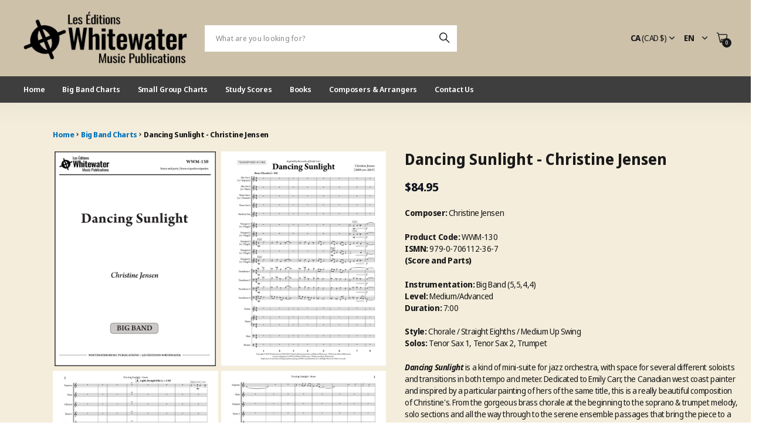

--- FILE ---
content_type: text/html; charset=utf-8
request_url: https://whitewatermusic.ca/collections/big-band-arrangements/products/dancing-sunlight-christine-jensen
body_size: 29349
content:
<!doctype html>
<html
  lang="en"
  data-theme="next"
  dir="ltr"
  class="no-js btn-hover-up "
>
  <head>
    <meta charset="utf-8">
    <meta http-equiv="x-ua-compatible" content="ie=edge">
    <title>
      Dancing Sunlight - Christine Jensen
       &ndash; Whitewater Music Publications
    </title><meta name="description" content="Score and Parts | Composer: Christine Jensen | WWM-130 - Big Band | Whitewater Music Publications - professional charts for jazz ensembles, educational materials and books"><meta name="theme-color" content="">
    <meta name="MobileOptimized" content="320">
    <meta name="HandheldFriendly" content="true">
    <meta
      name="viewport"
      content="width=device-width, initial-scale=1, minimum-scale=1, maximum-scale=5, viewport-fit=cover, shrink-to-fit=no"
    >
    <meta name="msapplication-config" content="//whitewatermusic.ca/cdn/shop/t/7/assets/browserconfig.xml?v=52024572095365081671757373142">
    <link rel="canonical" href="https://whitewatermusic.ca/products/dancing-sunlight-christine-jensen">
    <link rel="preconnect" href="https://fonts.shopifycdn.com" crossorigin><link rel="preload" as="style" href="//whitewatermusic.ca/cdn/shop/t/7/assets/screen.css?v=129240401686518110011758545829">
    <link rel="preload" as="style" href="//whitewatermusic.ca/cdn/shop/t/7/assets/screen-settings.css?v=6537191968208043261758383770">
    
<link rel="preload" as="font" href="//whitewatermusic.ca/cdn/fonts/noto_sans_display/notosansdisplay_n7.f0aae6d9f7415649f065ae8a22e3c6baead78f8a.woff2" type="font/woff2" crossorigin>
    <link rel="preload" as="font" href="//whitewatermusic.ca/cdn/fonts/noto_sans_display/notosansdisplay_n4.6e40e262d89cfb66b08511b66a1661d28e47121f.woff2" type="font/woff2" crossorigin>
    <link rel="preload" as="font" href="//whitewatermusic.ca/cdn/shop/t/7/assets/icomoon.woff?v=131928518403279058281757373144" crossorigin>
    <link media="screen" rel="stylesheet" href="//whitewatermusic.ca/cdn/shop/t/7/assets/screen.css?v=129240401686518110011758545829" id="core-css">
    
    <noscript><link rel="stylesheet" href="//whitewatermusic.ca/cdn/shop/t/7/assets/async-menu.css?v=42198473107064888151757373142"></noscript><link media="screen" rel="stylesheet" href="//whitewatermusic.ca/cdn/shop/t/7/assets/page-product.css?v=59513899712872485881757376349" id="product-css"><link media="screen" rel="stylesheet" href="//whitewatermusic.ca/cdn/shop/t/7/assets/screen-settings.css?v=6537191968208043261758383770" id="custom-css"><link rel="icon" href="//whitewatermusic.ca/cdn/shop/files/favicon.png?crop=center&height=32&v=1613664251&width=32" type="image/png">
      <link rel="mask-icon" href="safari-pinned-tab.svg" color="#333333">
      <link rel="apple-touch-icon" href="apple-touch-icon.png"><script>
      document.documentElement.classList.remove('no-js');
    </script>
    <meta name="msapplication-config" content="//whitewatermusic.ca/cdn/shop/t/7/assets/browserconfig.xml?v=52024572095365081671757373142">
<meta property="og:title" content="Dancing Sunlight - Christine Jensen">
<meta property="og:type" content="product">
<meta property="og:description" content="Score and Parts | Composer: Christine Jensen | WWM-130 - Big Band | Whitewater Music Publications - professional charts for jazz ensembles, educational materials and books">
<meta property="og:site_name" content="Whitewater Music Publications">
<meta property="og:url" content="https://whitewatermusic.ca/products/dancing-sunlight-christine-jensen">

  
  <meta property="product:price:amount" content="84.95">
  <meta property="og:price:amount" content="84.95">
  <meta property="og:price:currency" content="CAD">
  <meta property="og:availability" content="instock" />

<meta property="og:image" content="//whitewatermusic.ca/cdn/shop/products/WWM-130_Dancing_Sunlight_-_Sample_Image_1.jpg?crop=center&height=500&v=1564492557&width=600">

<meta name="twitter:title" content="Dancing Sunlight - Christine Jensen">
<meta name="twitter:description" content="Score and Parts | Composer: Christine Jensen | WWM-130 - Big Band | Whitewater Music Publications - professional charts for jazz ensembles, educational materials and books">
<meta name="twitter:site" content="Whitewater Music Publications">

  <meta name="twitter:card" content="//whitewatermusic.ca/cdn/shop/files/Whitewater_Logo.png?v=1739799207">

<meta property="twitter:image" content="//whitewatermusic.ca/cdn/shop/products/WWM-130_Dancing_Sunlight_-_Sample_Image_1.jpg?crop=center&height=500&v=1564492557&width=600">
<script type="application/ld+json">
  [{
        "@context": "https://schema.org",
        "@type": "Product",
        "name": "Dancing Sunlight - Christine Jensen",
        "url": "https://whitewatermusic.ca/products/dancing-sunlight-christine-jensen","brand": { "@type": "Brand", "name": "Whitewater Music Publications" },"description": " \nComposer: Christine Jensen\nProduct Code: WWM-130ISMN: 979-0-706112-36-7(Score and Parts)Instrumentation: Big Band (5,5,4,4)Level: Medium\/AdvancedDuration: 7:00Style: Chorale \/ Straight Eighths \/ Medium Up SwingSolos: Tenor Sax 1, Tenor Sax 2, Trumpet\nDancing Sunlight is a kind of mini-suite for jazz orchestra, with space for several different soloists and transitions in both tempo and meter. Dedicated to Emily Carr, the Canadian west coast painter and inspired by a particular painting of hers of the same title, this is a really beautiful composition of Christine's. From the gorgeous brass chorale at the beginning to the soprano \u0026amp; trumpet melody, solo sections and all the way through to the serene ensemble passages that bring the piece to a close, this is sure to be a favourite for both band and audience. As recorded by The Christine Jensen Jazz Orchestra on Treelines.\n1st Alto doubles on Soprano, 2nd Alto on Flute, 1st Tenor on Clarinet, and all Trumpets on Flugelhorn. \nListen:\nUnfortunately, your browser does not support the audio element.","image": "//whitewatermusic.ca/cdn/shop/products/WWM-130_Dancing_Sunlight_-_Sample_Image_1.jpg?crop=center&height=500&v=1564492557&width=600","sku": "WWM-130DL","offers": {
          "@type": "Offer",
          "price": "84.95",
          "url": "https://whitewatermusic.ca/products/dancing-sunlight-christine-jensen",
          "priceValidUntil": "2027-01-24",
          "priceCurrency": "CAD"}
      },
    {
      "@context": "https://schema.org/",
      "@type": "Organization",
      "url": "https://whitewatermusic.ca/products/dancing-sunlight-christine-jensen",
      "name": "Whitewater Music Publications",
      "legalName": "Whitewater Music Publications",
      "description": "Score and Parts | Composer: Christine Jensen | WWM-130 - Big Band | Whitewater Music Publications - professional charts for jazz ensembles, educational materials and books","logo": "//whitewatermusic.ca/cdn/shop/files/Whitewater_Logo.png?v=1739799207",
        "image": "//whitewatermusic.ca/cdn/shop/files/Whitewater_Logo.png?v=1739799207","contactPoint": {
        "@type": "ContactPoint",
        "contactType": "Customer service",
        "telephone": "(514) 886-7915"
      },
      "address": {
        "@type": "PostalAddress",
        "streetAddress": "7856 Av. Henri-Julien",
        "addressLocality": "Montréal",
        "postalCode": "H2R 2B7",
        "addressCountry": "CANADA"
      }
    },
    {
      "@context": "https://schema.org",
      "@type": "WebSite",
      "url": "https://whitewatermusic.ca/products/dancing-sunlight-christine-jensen",
      "name": "Whitewater Music Publications",
      "description": "Score and Parts | Composer: Christine Jensen | WWM-130 - Big Band | Whitewater Music Publications - professional charts for jazz ensembles, educational materials and books",
      "author": [
        {
          "@type": "Organization",
          "url": "https://www.someoneyouknow.online",
          "name": "Someoneyouknow",
          "address": {
            "@type": "PostalAddress",
            "streetAddress": "Wilhelminaplein 25",
            "addressLocality": "Eindhoven",
            "addressRegion": "NB",
            "postalCode": "5611 HG",
            "addressCountry": "NL"
          }
        }
      ]
    }
  ]
</script>

    <script>window.performance && window.performance.mark && window.performance.mark('shopify.content_for_header.start');</script><meta id="shopify-digital-wallet" name="shopify-digital-wallet" content="/26734752/digital_wallets/dialog">
<meta name="shopify-checkout-api-token" content="df18e28cf63c0a2f178262f126a02904">
<meta id="in-context-paypal-metadata" data-shop-id="26734752" data-venmo-supported="false" data-environment="production" data-locale="en_US" data-paypal-v4="true" data-currency="CAD">
<link rel="alternate" hreflang="x-default" href="https://editionswhitewater.ca/products/dancing-sunlight-christine-jensen">
<link rel="alternate" hreflang="fr" href="https://editionswhitewater.ca/products/dancing-sunlight-christine-jensen">
<link rel="alternate" hreflang="en-CA" href="https://whitewatermusic.ca/products/dancing-sunlight-christine-jensen">
<link rel="alternate" hreflang="en-US" href="https://whitewatermusic.ca/products/dancing-sunlight-christine-jensen">
<link rel="alternate" hreflang="en-AE" href="https://whitewatermusic.ca/products/dancing-sunlight-christine-jensen">
<link rel="alternate" hreflang="en-AT" href="https://whitewatermusic.ca/products/dancing-sunlight-christine-jensen">
<link rel="alternate" hreflang="en-AU" href="https://whitewatermusic.ca/products/dancing-sunlight-christine-jensen">
<link rel="alternate" hreflang="en-BE" href="https://whitewatermusic.ca/products/dancing-sunlight-christine-jensen">
<link rel="alternate" hreflang="en-CH" href="https://whitewatermusic.ca/products/dancing-sunlight-christine-jensen">
<link rel="alternate" hreflang="en-CZ" href="https://whitewatermusic.ca/products/dancing-sunlight-christine-jensen">
<link rel="alternate" hreflang="en-DE" href="https://whitewatermusic.ca/products/dancing-sunlight-christine-jensen">
<link rel="alternate" hreflang="en-DK" href="https://whitewatermusic.ca/products/dancing-sunlight-christine-jensen">
<link rel="alternate" hreflang="en-ES" href="https://whitewatermusic.ca/products/dancing-sunlight-christine-jensen">
<link rel="alternate" hreflang="en-FI" href="https://whitewatermusic.ca/products/dancing-sunlight-christine-jensen">
<link rel="alternate" hreflang="en-FR" href="https://whitewatermusic.ca/products/dancing-sunlight-christine-jensen">
<link rel="alternate" hreflang="en-GB" href="https://whitewatermusic.ca/products/dancing-sunlight-christine-jensen">
<link rel="alternate" hreflang="en-HK" href="https://whitewatermusic.ca/products/dancing-sunlight-christine-jensen">
<link rel="alternate" hreflang="en-IE" href="https://whitewatermusic.ca/products/dancing-sunlight-christine-jensen">
<link rel="alternate" hreflang="en-IL" href="https://whitewatermusic.ca/products/dancing-sunlight-christine-jensen">
<link rel="alternate" hreflang="en-IT" href="https://whitewatermusic.ca/products/dancing-sunlight-christine-jensen">
<link rel="alternate" hreflang="en-JP" href="https://whitewatermusic.ca/products/dancing-sunlight-christine-jensen">
<link rel="alternate" hreflang="en-KR" href="https://whitewatermusic.ca/products/dancing-sunlight-christine-jensen">
<link rel="alternate" hreflang="en-MY" href="https://whitewatermusic.ca/products/dancing-sunlight-christine-jensen">
<link rel="alternate" hreflang="en-NL" href="https://whitewatermusic.ca/products/dancing-sunlight-christine-jensen">
<link rel="alternate" hreflang="en-NO" href="https://whitewatermusic.ca/products/dancing-sunlight-christine-jensen">
<link rel="alternate" hreflang="en-NZ" href="https://whitewatermusic.ca/products/dancing-sunlight-christine-jensen">
<link rel="alternate" hreflang="en-PL" href="https://whitewatermusic.ca/products/dancing-sunlight-christine-jensen">
<link rel="alternate" hreflang="en-PT" href="https://whitewatermusic.ca/products/dancing-sunlight-christine-jensen">
<link rel="alternate" hreflang="en-SE" href="https://whitewatermusic.ca/products/dancing-sunlight-christine-jensen">
<link rel="alternate" hreflang="en-SG" href="https://whitewatermusic.ca/products/dancing-sunlight-christine-jensen">
<link rel="alternate" type="application/json+oembed" href="https://whitewatermusic.ca/products/dancing-sunlight-christine-jensen.oembed">
<script async="async" src="/checkouts/internal/preloads.js?locale=en-CA"></script>
<script id="apple-pay-shop-capabilities" type="application/json">{"shopId":26734752,"countryCode":"CA","currencyCode":"CAD","merchantCapabilities":["supports3DS"],"merchantId":"gid:\/\/shopify\/Shop\/26734752","merchantName":"Whitewater Music Publications","requiredBillingContactFields":["postalAddress","email"],"requiredShippingContactFields":["postalAddress","email"],"shippingType":"shipping","supportedNetworks":["visa","masterCard","amex","discover","interac","jcb"],"total":{"type":"pending","label":"Whitewater Music Publications","amount":"1.00"},"shopifyPaymentsEnabled":true,"supportsSubscriptions":true}</script>
<script id="shopify-features" type="application/json">{"accessToken":"df18e28cf63c0a2f178262f126a02904","betas":["rich-media-storefront-analytics"],"domain":"whitewatermusic.ca","predictiveSearch":true,"shopId":26734752,"locale":"en"}</script>
<script>var Shopify = Shopify || {};
Shopify.shop = "whitewater-music-publications.myshopify.com";
Shopify.locale = "en";
Shopify.currency = {"active":"CAD","rate":"1.0"};
Shopify.country = "CA";
Shopify.theme = {"name":"Next v. 3.2.0","id":149467889816,"schema_name":"Next","schema_version":"3.2.0","theme_store_id":2240,"role":"main"};
Shopify.theme.handle = "null";
Shopify.theme.style = {"id":null,"handle":null};
Shopify.cdnHost = "whitewatermusic.ca/cdn";
Shopify.routes = Shopify.routes || {};
Shopify.routes.root = "/";</script>
<script type="module">!function(o){(o.Shopify=o.Shopify||{}).modules=!0}(window);</script>
<script>!function(o){function n(){var o=[];function n(){o.push(Array.prototype.slice.apply(arguments))}return n.q=o,n}var t=o.Shopify=o.Shopify||{};t.loadFeatures=n(),t.autoloadFeatures=n()}(window);</script>
<script id="shop-js-analytics" type="application/json">{"pageType":"product"}</script>
<script defer="defer" async type="module" src="//whitewatermusic.ca/cdn/shopifycloud/shop-js/modules/v2/client.init-shop-cart-sync_BT-GjEfc.en.esm.js"></script>
<script defer="defer" async type="module" src="//whitewatermusic.ca/cdn/shopifycloud/shop-js/modules/v2/chunk.common_D58fp_Oc.esm.js"></script>
<script defer="defer" async type="module" src="//whitewatermusic.ca/cdn/shopifycloud/shop-js/modules/v2/chunk.modal_xMitdFEc.esm.js"></script>
<script type="module">
  await import("//whitewatermusic.ca/cdn/shopifycloud/shop-js/modules/v2/client.init-shop-cart-sync_BT-GjEfc.en.esm.js");
await import("//whitewatermusic.ca/cdn/shopifycloud/shop-js/modules/v2/chunk.common_D58fp_Oc.esm.js");
await import("//whitewatermusic.ca/cdn/shopifycloud/shop-js/modules/v2/chunk.modal_xMitdFEc.esm.js");

  window.Shopify.SignInWithShop?.initShopCartSync?.({"fedCMEnabled":true,"windoidEnabled":true});

</script>
<script id="__st">var __st={"a":26734752,"offset":-18000,"reqid":"8f53ce0d-b6d7-459c-8f67-84a528ac3fa4-1769214186","pageurl":"whitewatermusic.ca\/collections\/big-band-arrangements\/products\/dancing-sunlight-christine-jensen","u":"777e5e6102bc","p":"product","rtyp":"product","rid":3958823714860};</script>
<script>window.ShopifyPaypalV4VisibilityTracking = true;</script>
<script id="captcha-bootstrap">!function(){'use strict';const t='contact',e='account',n='new_comment',o=[[t,t],['blogs',n],['comments',n],[t,'customer']],c=[[e,'customer_login'],[e,'guest_login'],[e,'recover_customer_password'],[e,'create_customer']],r=t=>t.map((([t,e])=>`form[action*='/${t}']:not([data-nocaptcha='true']) input[name='form_type'][value='${e}']`)).join(','),a=t=>()=>t?[...document.querySelectorAll(t)].map((t=>t.form)):[];function s(){const t=[...o],e=r(t);return a(e)}const i='password',u='form_key',d=['recaptcha-v3-token','g-recaptcha-response','h-captcha-response',i],f=()=>{try{return window.sessionStorage}catch{return}},m='__shopify_v',_=t=>t.elements[u];function p(t,e,n=!1){try{const o=window.sessionStorage,c=JSON.parse(o.getItem(e)),{data:r}=function(t){const{data:e,action:n}=t;return t[m]||n?{data:e,action:n}:{data:t,action:n}}(c);for(const[e,n]of Object.entries(r))t.elements[e]&&(t.elements[e].value=n);n&&o.removeItem(e)}catch(o){console.error('form repopulation failed',{error:o})}}const l='form_type',E='cptcha';function T(t){t.dataset[E]=!0}const w=window,h=w.document,L='Shopify',v='ce_forms',y='captcha';let A=!1;((t,e)=>{const n=(g='f06e6c50-85a8-45c8-87d0-21a2b65856fe',I='https://cdn.shopify.com/shopifycloud/storefront-forms-hcaptcha/ce_storefront_forms_captcha_hcaptcha.v1.5.2.iife.js',D={infoText:'Protected by hCaptcha',privacyText:'Privacy',termsText:'Terms'},(t,e,n)=>{const o=w[L][v],c=o.bindForm;if(c)return c(t,g,e,D).then(n);var r;o.q.push([[t,g,e,D],n]),r=I,A||(h.body.append(Object.assign(h.createElement('script'),{id:'captcha-provider',async:!0,src:r})),A=!0)});var g,I,D;w[L]=w[L]||{},w[L][v]=w[L][v]||{},w[L][v].q=[],w[L][y]=w[L][y]||{},w[L][y].protect=function(t,e){n(t,void 0,e),T(t)},Object.freeze(w[L][y]),function(t,e,n,w,h,L){const[v,y,A,g]=function(t,e,n){const i=e?o:[],u=t?c:[],d=[...i,...u],f=r(d),m=r(i),_=r(d.filter((([t,e])=>n.includes(e))));return[a(f),a(m),a(_),s()]}(w,h,L),I=t=>{const e=t.target;return e instanceof HTMLFormElement?e:e&&e.form},D=t=>v().includes(t);t.addEventListener('submit',(t=>{const e=I(t);if(!e)return;const n=D(e)&&!e.dataset.hcaptchaBound&&!e.dataset.recaptchaBound,o=_(e),c=g().includes(e)&&(!o||!o.value);(n||c)&&t.preventDefault(),c&&!n&&(function(t){try{if(!f())return;!function(t){const e=f();if(!e)return;const n=_(t);if(!n)return;const o=n.value;o&&e.removeItem(o)}(t);const e=Array.from(Array(32),(()=>Math.random().toString(36)[2])).join('');!function(t,e){_(t)||t.append(Object.assign(document.createElement('input'),{type:'hidden',name:u})),t.elements[u].value=e}(t,e),function(t,e){const n=f();if(!n)return;const o=[...t.querySelectorAll(`input[type='${i}']`)].map((({name:t})=>t)),c=[...d,...o],r={};for(const[a,s]of new FormData(t).entries())c.includes(a)||(r[a]=s);n.setItem(e,JSON.stringify({[m]:1,action:t.action,data:r}))}(t,e)}catch(e){console.error('failed to persist form',e)}}(e),e.submit())}));const S=(t,e)=>{t&&!t.dataset[E]&&(n(t,e.some((e=>e===t))),T(t))};for(const o of['focusin','change'])t.addEventListener(o,(t=>{const e=I(t);D(e)&&S(e,y())}));const B=e.get('form_key'),M=e.get(l),P=B&&M;t.addEventListener('DOMContentLoaded',(()=>{const t=y();if(P)for(const e of t)e.elements[l].value===M&&p(e,B);[...new Set([...A(),...v().filter((t=>'true'===t.dataset.shopifyCaptcha))])].forEach((e=>S(e,t)))}))}(h,new URLSearchParams(w.location.search),n,t,e,['guest_login'])})(!0,!0)}();</script>
<script integrity="sha256-4kQ18oKyAcykRKYeNunJcIwy7WH5gtpwJnB7kiuLZ1E=" data-source-attribution="shopify.loadfeatures" defer="defer" src="//whitewatermusic.ca/cdn/shopifycloud/storefront/assets/storefront/load_feature-a0a9edcb.js" crossorigin="anonymous"></script>
<script data-source-attribution="shopify.dynamic_checkout.dynamic.init">var Shopify=Shopify||{};Shopify.PaymentButton=Shopify.PaymentButton||{isStorefrontPortableWallets:!0,init:function(){window.Shopify.PaymentButton.init=function(){};var t=document.createElement("script");t.src="https://whitewatermusic.ca/cdn/shopifycloud/portable-wallets/latest/portable-wallets.en.js",t.type="module",document.head.appendChild(t)}};
</script>
<script data-source-attribution="shopify.dynamic_checkout.buyer_consent">
  function portableWalletsHideBuyerConsent(e){var t=document.getElementById("shopify-buyer-consent"),n=document.getElementById("shopify-subscription-policy-button");t&&n&&(t.classList.add("hidden"),t.setAttribute("aria-hidden","true"),n.removeEventListener("click",e))}function portableWalletsShowBuyerConsent(e){var t=document.getElementById("shopify-buyer-consent"),n=document.getElementById("shopify-subscription-policy-button");t&&n&&(t.classList.remove("hidden"),t.removeAttribute("aria-hidden"),n.addEventListener("click",e))}window.Shopify?.PaymentButton&&(window.Shopify.PaymentButton.hideBuyerConsent=portableWalletsHideBuyerConsent,window.Shopify.PaymentButton.showBuyerConsent=portableWalletsShowBuyerConsent);
</script>
<script data-source-attribution="shopify.dynamic_checkout.cart.bootstrap">document.addEventListener("DOMContentLoaded",(function(){function t(){return document.querySelector("shopify-accelerated-checkout-cart, shopify-accelerated-checkout")}if(t())Shopify.PaymentButton.init();else{new MutationObserver((function(e,n){t()&&(Shopify.PaymentButton.init(),n.disconnect())})).observe(document.body,{childList:!0,subtree:!0})}}));
</script>
<link id="shopify-accelerated-checkout-styles" rel="stylesheet" media="screen" href="https://whitewatermusic.ca/cdn/shopifycloud/portable-wallets/latest/accelerated-checkout-backwards-compat.css" crossorigin="anonymous">
<style id="shopify-accelerated-checkout-cart">
        #shopify-buyer-consent {
  margin-top: 1em;
  display: inline-block;
  width: 100%;
}

#shopify-buyer-consent.hidden {
  display: none;
}

#shopify-subscription-policy-button {
  background: none;
  border: none;
  padding: 0;
  text-decoration: underline;
  font-size: inherit;
  cursor: pointer;
}

#shopify-subscription-policy-button::before {
  box-shadow: none;
}

      </style>

<script>window.performance && window.performance.mark && window.performance.mark('shopify.content_for_header.end');</script>
    
    <style>
      :root {
          --scheme-1:                      #ffffff;
          --scheme-1_solid:                #ffffff;
          --scheme-1_bg:                   var(--scheme-1);
          --scheme-1_bg_dark:              var(--scheme-1_bg);
          --scheme-1_bg_var:               var(--scheme-1_bg_dark);
          --scheme-1_bg_secondary:         #f2f2f2;
          --scheme-1_fg:                   #191919;
          --scheme-1_fg_sat:               #d8d8d8;
          --scheme-1_title:                #191919;
          --scheme-1_title_solid:          #191919;

          --scheme-1_primary_btn_bg:       #191919;
          --scheme-1_primary_btn_bg_dark:  #070707;
          --scheme-1_primary_btn_fg:       #ffffff;
          --scheme-1_secondary_btn_bg:     #e76c00;
          --scheme-1_secondary_btn_bg_dark:#c35b00;
          --scheme-1_secondary_btn_fg:     #ffffff;
          --scheme-1_tertiary_btn_bg:      #0280ff;
          --scheme-1_tertiary_btn_bg_dark: #006edd;
          --scheme-1_tertiary_btn_fg:      #ffffff;
          --scheme-1_btn_bg:       		var(--scheme-1_primary_btn_bg);
          --scheme-1_btn_bg_dark:  		var(--scheme-1_primary_btn_bg_dark);
          --scheme-1_btn_fg:       		var(--scheme-1_primary_btn_fg);
          --scheme-1_bd:                   #ececec;
          --scheme-1_input_bg:             #ffffff;
          --scheme-1_input_bg_dark:        #f2f2f2;
          --scheme-1_input_fg:             #191919;
          --scheme-1_input_pl:             #232323;
          --scheme-1_accent:               #0280ff;
          --scheme-1_accent_gradient:      linear-gradient(120deg, rgba(49, 132, 73, 0.36), rgba(255, 243, 234, 1) 100%);
          
          --scheme-1_fg_brightness: 0; 
          
          --scheme-1_bg_darkmode:        #191919;
          --scheme-1_fg_darkmode:        #ffffff;
          --scheme-1_primary_btn_bg_darkmode: #e76c00;
          --scheme-1_primary_btn_fg_darkmode: #ffffff;
          --scheme-1_accent_darkmode:    #f9af11;
        }
        [class*="palette-scheme-1"], [data-active-content*="scheme-1"] {
        --primary_bg:             var(--scheme-1_bg);
        --bg_secondary:           var(--scheme-1_bg_secondary);
        --primary_text:           var(--scheme-1_fg);
        --primary_text_h:         var(--scheme-1_title);
        --headings_text:          var(--primary_text_h);
        --headings_text_solid:    var(--scheme-1_title_solid);
        --primary_btn_bg:         var(--scheme-1_primary_btn_bg);
        --primary_btn_bg_dark:    var(--scheme-1_primary_btn_bg_dark);
        --primary_btn_fg:       var(--scheme-1_primary_btn_fg);
        --secondary_btn_bg:       var(--scheme-1_secondary_btn_bg);
        --secondary_btn_bg_dark:  var(--scheme-1_secondary_btn_bg_dark);
        --secondary_btn_fg:     var(--scheme-1_secondary_btn_fg);
        --tertiary_btn_bg:        var(--scheme-1_tertiary_btn_bg);
        --tertiary_btn_bg_dark:   var(--scheme-1_tertiary_btn_bg_dark);
        --tertiary_btn_fg:      var(--scheme-1_tertiary_btn_fg);
        --input_bg:               var(--scheme-1_input_bg);
        --input_bg_dark:          var(--scheme-1_input_bg_dark);
        --input_fg:               var(--scheme-1_input_fg);
        --input_pl:               var(--scheme-1_input_pl);
        --input_bd:               var(--scheme-1_bd);
        --custom_bd:              var(--custom_input_bd);
        --secondary_bg: 		  var(--primary_btn_bg);
        --accent:                 var(--scheme-1_accent);
        --theme_bg:               var(--accent);
        --accent_gradient:        var(--scheme-1_accent_gradient);
        --primary_text_brightness:var(--scheme-1_fg_brightness);
        --primary_default_body_text:     var(--scheme-ecfedaac-8f49-417b-a2ba-c989afbfb3a4_fg);
        --primary_default_heading_text:  var(--scheme-ecfedaac-8f49-417b-a2ba-c989afbfb3a4_title);
        }
        
        .day-switched {
          --scheme-1_bg:     var(--scheme-1_bg_darkmode);
          --scheme-1_fg:     var(--scheme-1_fg_darkmode);
          --scheme-1_btn_bg: var(--scheme-1_primary_btn_bg_darkmode);
          --scheme-1_btn_fg: var(--scheme-1_primary_btn_fg_darkmode);
          --scheme-1_accent: var(--scheme-1_accent_darkmode);
        }
        .day-switched [class*="palette-scheme-1"], .day-switched [data-active-content*="scheme-1"] {
          --primary_bg:             var(--scheme-1_bg);
          --bg_secondary:           var(--primary_bg);
          --primary_text:           var(--scheme-1_fg);
          --primary_text_h:         var(--primary_text);
          --headings_text:          var(--primary_text);
          --headings_text_solid:    var(--primary_text);
          --primary_btn_bg:         var(--scheme-1_btn_bg);
          --primary_btn_bg_dark:    var(--primary_btn_bg);
          --primary_btn_fg:         var(--scheme-1_btn_fg);
          --secondary_btn_bg:       var(--primary_btn_bg);
          --secondary_btn_bg_dark:  var(--primary_btn_bg);
          --secondary_btn_fg:       var(--primary_btn_fg);
          --tertiary_btn_bg:        var(--primary_btn_bg);
          --tertiary_btn_bg_dark:   var(--primary_btn_bg);
          --tertiary_btn_fg:        var(--primary_btn_fg);
          --primary_default_body_text:     var(--primary_text);
          --primary_default_heading_text:  var(--primary_text);
          --accent:                 var(--scheme-1_accent);
          
        }
      :root {
          --scheme-2:                      #191919;
          --scheme-2_solid:                #191919;
          --scheme-2_bg:                   var(--scheme-2);
          --scheme-2_bg_dark:              #141414;
          --scheme-2_bg_var:               var(--scheme-2_bg_dark);
          --scheme-2_bg_secondary:         #3e3737;
          --scheme-2_fg:                   #ffffff;
          --scheme-2_fg_sat:               #ffffff;
          --scheme-2_title:                #ffffff;
          --scheme-2_title_solid:          #ffffff;

          --scheme-2_primary_btn_bg:       #ffffff;
          --scheme-2_primary_btn_bg_dark:  #ededed;
          --scheme-2_primary_btn_fg:       #191919;
          --scheme-2_secondary_btn_bg:     #e76c00;
          --scheme-2_secondary_btn_bg_dark:#c35b00;
          --scheme-2_secondary_btn_fg:     #ffffff;
          --scheme-2_tertiary_btn_bg:      #191919;
          --scheme-2_tertiary_btn_bg_dark: #070707;
          --scheme-2_tertiary_btn_fg:      #ffffff;
          --scheme-2_btn_bg:       		var(--scheme-2_primary_btn_bg);
          --scheme-2_btn_bg_dark:  		var(--scheme-2_primary_btn_bg_dark);
          --scheme-2_btn_fg:       		var(--scheme-2_primary_btn_fg);
          --scheme-2_bd:                   #ececec;
          --scheme-2_input_bg:             #ffffff;
          --scheme-2_input_bg_dark:        #f2f2f2;
          --scheme-2_input_fg:             #191919;
          --scheme-2_input_pl:             #232323;
          --scheme-2_accent:               #0280ff;
          --scheme-2_accent_gradient:      #0280ff;
          
          --scheme-2_fg_brightness: 1; 
          
          --scheme-2_bg_darkmode:        #191919;
          --scheme-2_fg_darkmode:        #ffffff;
          --scheme-2_primary_btn_bg_darkmode: #e76c00;
          --scheme-2_primary_btn_fg_darkmode: #ffffff;
          --scheme-2_accent_darkmode:    #f9af11;
        }
        [class*="palette-scheme-2"], [data-active-content*="scheme-2"] {
        --primary_bg:             var(--scheme-2_bg);
        --bg_secondary:           var(--scheme-2_bg_secondary);
        --primary_text:           var(--scheme-2_fg);
        --primary_text_h:         var(--scheme-2_title);
        --headings_text:          var(--primary_text_h);
        --headings_text_solid:    var(--scheme-2_title_solid);
        --primary_btn_bg:         var(--scheme-2_primary_btn_bg);
        --primary_btn_bg_dark:    var(--scheme-2_primary_btn_bg_dark);
        --primary_btn_fg:       var(--scheme-2_primary_btn_fg);
        --secondary_btn_bg:       var(--scheme-2_secondary_btn_bg);
        --secondary_btn_bg_dark:  var(--scheme-2_secondary_btn_bg_dark);
        --secondary_btn_fg:     var(--scheme-2_secondary_btn_fg);
        --tertiary_btn_bg:        var(--scheme-2_tertiary_btn_bg);
        --tertiary_btn_bg_dark:   var(--scheme-2_tertiary_btn_bg_dark);
        --tertiary_btn_fg:      var(--scheme-2_tertiary_btn_fg);
        --input_bg:               var(--scheme-2_input_bg);
        --input_bg_dark:          var(--scheme-2_input_bg_dark);
        --input_fg:               var(--scheme-2_input_fg);
        --input_pl:               var(--scheme-2_input_pl);
        --input_bd:               var(--scheme-2_bd);
        --custom_bd:              var(--custom_input_bd);
        --secondary_bg: 		  var(--primary_btn_bg);
        --accent:                 var(--scheme-2_accent);
        --theme_bg:               var(--accent);
        --accent_gradient:        var(--scheme-2_accent_gradient);
        --primary_text_brightness:var(--scheme-2_fg_brightness);
        --primary_default_body_text:     var(--scheme-ecfedaac-8f49-417b-a2ba-c989afbfb3a4_fg);
        --primary_default_heading_text:  var(--scheme-ecfedaac-8f49-417b-a2ba-c989afbfb3a4_title);
        }
        
        .day-switched {
          --scheme-2_bg:     var(--scheme-2_bg_darkmode);
          --scheme-2_fg:     var(--scheme-2_fg_darkmode);
          --scheme-2_btn_bg: var(--scheme-2_primary_btn_bg_darkmode);
          --scheme-2_btn_fg: var(--scheme-2_primary_btn_fg_darkmode);
          --scheme-2_accent: var(--scheme-2_accent_darkmode);
        }
        .day-switched [class*="palette-scheme-2"], .day-switched [data-active-content*="scheme-2"] {
          --primary_bg:             var(--scheme-2_bg);
          --bg_secondary:           var(--primary_bg);
          --primary_text:           var(--scheme-2_fg);
          --primary_text_h:         var(--primary_text);
          --headings_text:          var(--primary_text);
          --headings_text_solid:    var(--primary_text);
          --primary_btn_bg:         var(--scheme-2_btn_bg);
          --primary_btn_bg_dark:    var(--primary_btn_bg);
          --primary_btn_fg:         var(--scheme-2_btn_fg);
          --secondary_btn_bg:       var(--primary_btn_bg);
          --secondary_btn_bg_dark:  var(--primary_btn_bg);
          --secondary_btn_fg:       var(--primary_btn_fg);
          --tertiary_btn_bg:        var(--primary_btn_bg);
          --tertiary_btn_bg_dark:   var(--primary_btn_bg);
          --tertiary_btn_fg:        var(--primary_btn_fg);
          --primary_default_body_text:     var(--primary_text);
          --primary_default_heading_text:  var(--primary_text);
          --accent:                 var(--scheme-2_accent);
          
        }
      :root {
          --scheme-3:                      #f7f7f7;
          --scheme-3_solid:                #f7f7f7;
          --scheme-3_bg:                   var(--scheme-3);
          --scheme-3_bg_dark:              #f2f2f2;
          --scheme-3_bg_var:               var(--scheme-3_bg_dark);
          --scheme-3_bg_secondary:         #ffffff;
          --scheme-3_fg:                   #191919;
          --scheme-3_fg_sat:               #d8d8d8;
          --scheme-3_title:                #191919;
          --scheme-3_title_solid:          #191919;

          --scheme-3_primary_btn_bg:       #0280ff;
          --scheme-3_primary_btn_bg_dark:  #006edd;
          --scheme-3_primary_btn_fg:       #ffffff;
          --scheme-3_secondary_btn_bg:     #e76c00;
          --scheme-3_secondary_btn_bg_dark:#c35b00;
          --scheme-3_secondary_btn_fg:     #ffffff;
          --scheme-3_tertiary_btn_bg:      #191919;
          --scheme-3_tertiary_btn_bg_dark: #070707;
          --scheme-3_tertiary_btn_fg:      #ffffff;
          --scheme-3_btn_bg:       		var(--scheme-3_primary_btn_bg);
          --scheme-3_btn_bg_dark:  		var(--scheme-3_primary_btn_bg_dark);
          --scheme-3_btn_fg:       		var(--scheme-3_primary_btn_fg);
          --scheme-3_bd:                   #e5e5e5;
          --scheme-3_input_bg:             #ffffff;
          --scheme-3_input_bg_dark:        #f2f2f2;
          --scheme-3_input_fg:             #191919;
          --scheme-3_input_pl:             #232323;
          --scheme-3_accent:               #e76c00;
          --scheme-3_accent_gradient:      #e76c00;
          
          --scheme-3_fg_brightness: 0; 
          
          --scheme-3_bg_darkmode:        #191919;
          --scheme-3_fg_darkmode:        #ffffff;
          --scheme-3_primary_btn_bg_darkmode: #e76c00;
          --scheme-3_primary_btn_fg_darkmode: #ffffff;
          --scheme-3_accent_darkmode:    #f9af11;
        }
        [class*="palette-scheme-3"], [data-active-content*="scheme-3"] {
        --primary_bg:             var(--scheme-3_bg);
        --bg_secondary:           var(--scheme-3_bg_secondary);
        --primary_text:           var(--scheme-3_fg);
        --primary_text_h:         var(--scheme-3_title);
        --headings_text:          var(--primary_text_h);
        --headings_text_solid:    var(--scheme-3_title_solid);
        --primary_btn_bg:         var(--scheme-3_primary_btn_bg);
        --primary_btn_bg_dark:    var(--scheme-3_primary_btn_bg_dark);
        --primary_btn_fg:       var(--scheme-3_primary_btn_fg);
        --secondary_btn_bg:       var(--scheme-3_secondary_btn_bg);
        --secondary_btn_bg_dark:  var(--scheme-3_secondary_btn_bg_dark);
        --secondary_btn_fg:     var(--scheme-3_secondary_btn_fg);
        --tertiary_btn_bg:        var(--scheme-3_tertiary_btn_bg);
        --tertiary_btn_bg_dark:   var(--scheme-3_tertiary_btn_bg_dark);
        --tertiary_btn_fg:      var(--scheme-3_tertiary_btn_fg);
        --input_bg:               var(--scheme-3_input_bg);
        --input_bg_dark:          var(--scheme-3_input_bg_dark);
        --input_fg:               var(--scheme-3_input_fg);
        --input_pl:               var(--scheme-3_input_pl);
        --input_bd:               var(--scheme-3_bd);
        --custom_bd:              var(--custom_input_bd);
        --secondary_bg: 		  var(--primary_btn_bg);
        --accent:                 var(--scheme-3_accent);
        --theme_bg:               var(--accent);
        --accent_gradient:        var(--scheme-3_accent_gradient);
        --primary_text_brightness:var(--scheme-3_fg_brightness);
        --primary_default_body_text:     var(--scheme-ecfedaac-8f49-417b-a2ba-c989afbfb3a4_fg);
        --primary_default_heading_text:  var(--scheme-ecfedaac-8f49-417b-a2ba-c989afbfb3a4_title);
        }
        
        .day-switched {
          --scheme-3_bg:     var(--scheme-3_bg_darkmode);
          --scheme-3_fg:     var(--scheme-3_fg_darkmode);
          --scheme-3_btn_bg: var(--scheme-3_primary_btn_bg_darkmode);
          --scheme-3_btn_fg: var(--scheme-3_primary_btn_fg_darkmode);
          --scheme-3_accent: var(--scheme-3_accent_darkmode);
        }
        .day-switched [class*="palette-scheme-3"], .day-switched [data-active-content*="scheme-3"] {
          --primary_bg:             var(--scheme-3_bg);
          --bg_secondary:           var(--primary_bg);
          --primary_text:           var(--scheme-3_fg);
          --primary_text_h:         var(--primary_text);
          --headings_text:          var(--primary_text);
          --headings_text_solid:    var(--primary_text);
          --primary_btn_bg:         var(--scheme-3_btn_bg);
          --primary_btn_bg_dark:    var(--primary_btn_bg);
          --primary_btn_fg:         var(--scheme-3_btn_fg);
          --secondary_btn_bg:       var(--primary_btn_bg);
          --secondary_btn_bg_dark:  var(--primary_btn_bg);
          --secondary_btn_fg:       var(--primary_btn_fg);
          --tertiary_btn_bg:        var(--primary_btn_bg);
          --tertiary_btn_bg_dark:   var(--primary_btn_bg);
          --tertiary_btn_fg:        var(--primary_btn_fg);
          --primary_default_body_text:     var(--primary_text);
          --primary_default_heading_text:  var(--primary_text);
          --accent:                 var(--scheme-3_accent);
          
        }
      :root {
          --scheme-4:                      #e76c00;
          --scheme-4_solid:                #e76c00;
          --scheme-4_bg:                   var(--scheme-4);
          --scheme-4_bg_dark:              #dd6700;
          --scheme-4_bg_var:               var(--scheme-4_bg_dark);
          --scheme-4_bg_secondary:         #020101;
          --scheme-4_fg:                   #ffffff;
          --scheme-4_fg_sat:               #ffffff;
          --scheme-4_title:                #ffffff;
          --scheme-4_title_solid:          #ffffff;

          --scheme-4_primary_btn_bg:       #ffffff;
          --scheme-4_primary_btn_bg_dark:  #ededed;
          --scheme-4_primary_btn_fg:       #191919;
          --scheme-4_secondary_btn_bg:     #0280ff;
          --scheme-4_secondary_btn_bg_dark:#006edd;
          --scheme-4_secondary_btn_fg:     #ffffff;
          --scheme-4_tertiary_btn_bg:      #f2f1ec;
          --scheme-4_tertiary_btn_bg_dark: #e3e1d7;
          --scheme-4_tertiary_btn_fg:      #191919;
          --scheme-4_btn_bg:       		var(--scheme-4_primary_btn_bg);
          --scheme-4_btn_bg_dark:  		var(--scheme-4_primary_btn_bg_dark);
          --scheme-4_btn_fg:       		var(--scheme-4_primary_btn_fg);
          --scheme-4_bd:                   #e5e5e5;
          --scheme-4_input_bg:             #ffffff;
          --scheme-4_input_bg_dark:        #f2f2f2;
          --scheme-4_input_fg:             #191919;
          --scheme-4_input_pl:             #232323;
          --scheme-4_accent:               #0280ff;
          --scheme-4_accent_gradient:      #0280ff;
          
          --scheme-4_fg_brightness: 1; 
          
          --scheme-4_bg_darkmode:        #191919;
          --scheme-4_fg_darkmode:        #ffffff;
          --scheme-4_primary_btn_bg_darkmode: #e76c00;
          --scheme-4_primary_btn_fg_darkmode: #ffffff;
          --scheme-4_accent_darkmode:    #f9af11;
        }
        [class*="palette-scheme-4"], [data-active-content*="scheme-4"] {
        --primary_bg:             var(--scheme-4_bg);
        --bg_secondary:           var(--scheme-4_bg_secondary);
        --primary_text:           var(--scheme-4_fg);
        --primary_text_h:         var(--scheme-4_title);
        --headings_text:          var(--primary_text_h);
        --headings_text_solid:    var(--scheme-4_title_solid);
        --primary_btn_bg:         var(--scheme-4_primary_btn_bg);
        --primary_btn_bg_dark:    var(--scheme-4_primary_btn_bg_dark);
        --primary_btn_fg:       var(--scheme-4_primary_btn_fg);
        --secondary_btn_bg:       var(--scheme-4_secondary_btn_bg);
        --secondary_btn_bg_dark:  var(--scheme-4_secondary_btn_bg_dark);
        --secondary_btn_fg:     var(--scheme-4_secondary_btn_fg);
        --tertiary_btn_bg:        var(--scheme-4_tertiary_btn_bg);
        --tertiary_btn_bg_dark:   var(--scheme-4_tertiary_btn_bg_dark);
        --tertiary_btn_fg:      var(--scheme-4_tertiary_btn_fg);
        --input_bg:               var(--scheme-4_input_bg);
        --input_bg_dark:          var(--scheme-4_input_bg_dark);
        --input_fg:               var(--scheme-4_input_fg);
        --input_pl:               var(--scheme-4_input_pl);
        --input_bd:               var(--scheme-4_bd);
        --custom_bd:              var(--custom_input_bd);
        --secondary_bg: 		  var(--primary_btn_bg);
        --accent:                 var(--scheme-4_accent);
        --theme_bg:               var(--accent);
        --accent_gradient:        var(--scheme-4_accent_gradient);
        --primary_text_brightness:var(--scheme-4_fg_brightness);
        --primary_default_body_text:     var(--scheme-ecfedaac-8f49-417b-a2ba-c989afbfb3a4_fg);
        --primary_default_heading_text:  var(--scheme-ecfedaac-8f49-417b-a2ba-c989afbfb3a4_title);
        }
        
        .day-switched {
          --scheme-4_bg:     var(--scheme-4_bg_darkmode);
          --scheme-4_fg:     var(--scheme-4_fg_darkmode);
          --scheme-4_btn_bg: var(--scheme-4_primary_btn_bg_darkmode);
          --scheme-4_btn_fg: var(--scheme-4_primary_btn_fg_darkmode);
          --scheme-4_accent: var(--scheme-4_accent_darkmode);
        }
        .day-switched [class*="palette-scheme-4"], .day-switched [data-active-content*="scheme-4"] {
          --primary_bg:             var(--scheme-4_bg);
          --bg_secondary:           var(--primary_bg);
          --primary_text:           var(--scheme-4_fg);
          --primary_text_h:         var(--primary_text);
          --headings_text:          var(--primary_text);
          --headings_text_solid:    var(--primary_text);
          --primary_btn_bg:         var(--scheme-4_btn_bg);
          --primary_btn_bg_dark:    var(--primary_btn_bg);
          --primary_btn_fg:         var(--scheme-4_btn_fg);
          --secondary_btn_bg:       var(--primary_btn_bg);
          --secondary_btn_bg_dark:  var(--primary_btn_bg);
          --secondary_btn_fg:       var(--primary_btn_fg);
          --tertiary_btn_bg:        var(--primary_btn_bg);
          --tertiary_btn_bg_dark:   var(--primary_btn_bg);
          --tertiary_btn_fg:        var(--primary_btn_fg);
          --primary_default_body_text:     var(--primary_text);
          --primary_default_heading_text:  var(--primary_text);
          --accent:                 var(--scheme-4_accent);
          
        }
      :root {
          --scheme-5:                      #0280ff;
          --scheme-5_solid:                #0280ff;
          --scheme-5_bg:                   var(--scheme-5);
          --scheme-5_bg_dark:              #007bf7;
          --scheme-5_bg_var:               var(--scheme-5_bg_dark);
          --scheme-5_bg_secondary:         #ffffff;
          --scheme-5_fg:                   #ffffff;
          --scheme-5_fg_sat:               #ffffff;
          --scheme-5_title:                #ffffff;
          --scheme-5_title_solid:          #ffffff;

          --scheme-5_primary_btn_bg:       #ffffff;
          --scheme-5_primary_btn_bg_dark:  #ededed;
          --scheme-5_primary_btn_fg:       #191919;
          --scheme-5_secondary_btn_bg:     #e76c00;
          --scheme-5_secondary_btn_bg_dark:#c35b00;
          --scheme-5_secondary_btn_fg:     #ffffff;
          --scheme-5_tertiary_btn_bg:      #191919;
          --scheme-5_tertiary_btn_bg_dark: #070707;
          --scheme-5_tertiary_btn_fg:      #ffffff;
          --scheme-5_btn_bg:       		var(--scheme-5_primary_btn_bg);
          --scheme-5_btn_bg_dark:  		var(--scheme-5_primary_btn_bg_dark);
          --scheme-5_btn_fg:       		var(--scheme-5_primary_btn_fg);
          --scheme-5_bd:                   #e5e5e5;
          --scheme-5_input_bg:             #ffffff;
          --scheme-5_input_bg_dark:        #f2f2f2;
          --scheme-5_input_fg:             #191919;
          --scheme-5_input_pl:             #232323;
          --scheme-5_accent:               #0280ff;
          --scheme-5_accent_gradient:      #0280ff;
          
          --scheme-5_fg_brightness: 1; 
          
          --scheme-5_bg_darkmode:        #191919;
          --scheme-5_fg_darkmode:        #ffffff;
          --scheme-5_primary_btn_bg_darkmode: #e76c00;
          --scheme-5_primary_btn_fg_darkmode: #ffffff;
          --scheme-5_accent_darkmode:    #f9af11;
        }
        [class*="palette-scheme-5"], [data-active-content*="scheme-5"] {
        --primary_bg:             var(--scheme-5_bg);
        --bg_secondary:           var(--scheme-5_bg_secondary);
        --primary_text:           var(--scheme-5_fg);
        --primary_text_h:         var(--scheme-5_title);
        --headings_text:          var(--primary_text_h);
        --headings_text_solid:    var(--scheme-5_title_solid);
        --primary_btn_bg:         var(--scheme-5_primary_btn_bg);
        --primary_btn_bg_dark:    var(--scheme-5_primary_btn_bg_dark);
        --primary_btn_fg:       var(--scheme-5_primary_btn_fg);
        --secondary_btn_bg:       var(--scheme-5_secondary_btn_bg);
        --secondary_btn_bg_dark:  var(--scheme-5_secondary_btn_bg_dark);
        --secondary_btn_fg:     var(--scheme-5_secondary_btn_fg);
        --tertiary_btn_bg:        var(--scheme-5_tertiary_btn_bg);
        --tertiary_btn_bg_dark:   var(--scheme-5_tertiary_btn_bg_dark);
        --tertiary_btn_fg:      var(--scheme-5_tertiary_btn_fg);
        --input_bg:               var(--scheme-5_input_bg);
        --input_bg_dark:          var(--scheme-5_input_bg_dark);
        --input_fg:               var(--scheme-5_input_fg);
        --input_pl:               var(--scheme-5_input_pl);
        --input_bd:               var(--scheme-5_bd);
        --custom_bd:              var(--custom_input_bd);
        --secondary_bg: 		  var(--primary_btn_bg);
        --accent:                 var(--scheme-5_accent);
        --theme_bg:               var(--accent);
        --accent_gradient:        var(--scheme-5_accent_gradient);
        --primary_text_brightness:var(--scheme-5_fg_brightness);
        --primary_default_body_text:     var(--scheme-ecfedaac-8f49-417b-a2ba-c989afbfb3a4_fg);
        --primary_default_heading_text:  var(--scheme-ecfedaac-8f49-417b-a2ba-c989afbfb3a4_title);
        }
        
        .day-switched {
          --scheme-5_bg:     var(--scheme-5_bg_darkmode);
          --scheme-5_fg:     var(--scheme-5_fg_darkmode);
          --scheme-5_btn_bg: var(--scheme-5_primary_btn_bg_darkmode);
          --scheme-5_btn_fg: var(--scheme-5_primary_btn_fg_darkmode);
          --scheme-5_accent: var(--scheme-5_accent_darkmode);
        }
        .day-switched [class*="palette-scheme-5"], .day-switched [data-active-content*="scheme-5"] {
          --primary_bg:             var(--scheme-5_bg);
          --bg_secondary:           var(--primary_bg);
          --primary_text:           var(--scheme-5_fg);
          --primary_text_h:         var(--primary_text);
          --headings_text:          var(--primary_text);
          --headings_text_solid:    var(--primary_text);
          --primary_btn_bg:         var(--scheme-5_btn_bg);
          --primary_btn_bg_dark:    var(--primary_btn_bg);
          --primary_btn_fg:         var(--scheme-5_btn_fg);
          --secondary_btn_bg:       var(--primary_btn_bg);
          --secondary_btn_bg_dark:  var(--primary_btn_bg);
          --secondary_btn_fg:       var(--primary_btn_fg);
          --tertiary_btn_bg:        var(--primary_btn_bg);
          --tertiary_btn_bg_dark:   var(--primary_btn_bg);
          --tertiary_btn_fg:        var(--primary_btn_fg);
          --primary_default_body_text:     var(--primary_text);
          --primary_default_heading_text:  var(--primary_text);
          --accent:                 var(--scheme-5_accent);
          
        }
      :root {
          --scheme-6:                      #edebe6;
          --scheme-6_solid:                #edebe6;
          --scheme-6_bg:                   var(--scheme-6);
          --scheme-6_bg_dark:              #e9e6e0;
          --scheme-6_bg_var:               var(--scheme-6_bg_dark);
          --scheme-6_bg_secondary:         #fcf9f1;
          --scheme-6_fg:                   #191919;
          --scheme-6_fg_sat:               #d8d8d8;
          --scheme-6_title:                #191919;
          --scheme-6_title_solid:          #191919;

          --scheme-6_primary_btn_bg:       #e76c00;
          --scheme-6_primary_btn_bg_dark:  #c35b00;
          --scheme-6_primary_btn_fg:       #ffffff;
          --scheme-6_secondary_btn_bg:     #0280ff;
          --scheme-6_secondary_btn_bg_dark:#006edd;
          --scheme-6_secondary_btn_fg:     #ffffff;
          --scheme-6_tertiary_btn_bg:      #191919;
          --scheme-6_tertiary_btn_bg_dark: #070707;
          --scheme-6_tertiary_btn_fg:      #ffffff;
          --scheme-6_btn_bg:       		var(--scheme-6_primary_btn_bg);
          --scheme-6_btn_bg_dark:  		var(--scheme-6_primary_btn_bg_dark);
          --scheme-6_btn_fg:       		var(--scheme-6_primary_btn_fg);
          --scheme-6_bd:                   #e5e5e5;
          --scheme-6_input_bg:             #ffffff;
          --scheme-6_input_bg_dark:        #f2f2f2;
          --scheme-6_input_fg:             #191919;
          --scheme-6_input_pl:             #232323;
          --scheme-6_accent:               #0280ff;
          --scheme-6_accent_gradient:      #0280ff;
          
          --scheme-6_fg_brightness: 0; 
          
          --scheme-6_bg_darkmode:        #191919;
          --scheme-6_fg_darkmode:        #ffffff;
          --scheme-6_primary_btn_bg_darkmode: #e76c00;
          --scheme-6_primary_btn_fg_darkmode: #ffffff;
          --scheme-6_accent_darkmode:    #f9af11;
        }
        [class*="palette-scheme-6"], [data-active-content*="scheme-6"] {
        --primary_bg:             var(--scheme-6_bg);
        --bg_secondary:           var(--scheme-6_bg_secondary);
        --primary_text:           var(--scheme-6_fg);
        --primary_text_h:         var(--scheme-6_title);
        --headings_text:          var(--primary_text_h);
        --headings_text_solid:    var(--scheme-6_title_solid);
        --primary_btn_bg:         var(--scheme-6_primary_btn_bg);
        --primary_btn_bg_dark:    var(--scheme-6_primary_btn_bg_dark);
        --primary_btn_fg:       var(--scheme-6_primary_btn_fg);
        --secondary_btn_bg:       var(--scheme-6_secondary_btn_bg);
        --secondary_btn_bg_dark:  var(--scheme-6_secondary_btn_bg_dark);
        --secondary_btn_fg:     var(--scheme-6_secondary_btn_fg);
        --tertiary_btn_bg:        var(--scheme-6_tertiary_btn_bg);
        --tertiary_btn_bg_dark:   var(--scheme-6_tertiary_btn_bg_dark);
        --tertiary_btn_fg:      var(--scheme-6_tertiary_btn_fg);
        --input_bg:               var(--scheme-6_input_bg);
        --input_bg_dark:          var(--scheme-6_input_bg_dark);
        --input_fg:               var(--scheme-6_input_fg);
        --input_pl:               var(--scheme-6_input_pl);
        --input_bd:               var(--scheme-6_bd);
        --custom_bd:              var(--custom_input_bd);
        --secondary_bg: 		  var(--primary_btn_bg);
        --accent:                 var(--scheme-6_accent);
        --theme_bg:               var(--accent);
        --accent_gradient:        var(--scheme-6_accent_gradient);
        --primary_text_brightness:var(--scheme-6_fg_brightness);
        --primary_default_body_text:     var(--scheme-ecfedaac-8f49-417b-a2ba-c989afbfb3a4_fg);
        --primary_default_heading_text:  var(--scheme-ecfedaac-8f49-417b-a2ba-c989afbfb3a4_title);
        }
        
        .day-switched {
          --scheme-6_bg:     var(--scheme-6_bg_darkmode);
          --scheme-6_fg:     var(--scheme-6_fg_darkmode);
          --scheme-6_btn_bg: var(--scheme-6_primary_btn_bg_darkmode);
          --scheme-6_btn_fg: var(--scheme-6_primary_btn_fg_darkmode);
          --scheme-6_accent: var(--scheme-6_accent_darkmode);
        }
        .day-switched [class*="palette-scheme-6"], .day-switched [data-active-content*="scheme-6"] {
          --primary_bg:             var(--scheme-6_bg);
          --bg_secondary:           var(--primary_bg);
          --primary_text:           var(--scheme-6_fg);
          --primary_text_h:         var(--primary_text);
          --headings_text:          var(--primary_text);
          --headings_text_solid:    var(--primary_text);
          --primary_btn_bg:         var(--scheme-6_btn_bg);
          --primary_btn_bg_dark:    var(--primary_btn_bg);
          --primary_btn_fg:         var(--scheme-6_btn_fg);
          --secondary_btn_bg:       var(--primary_btn_bg);
          --secondary_btn_bg_dark:  var(--primary_btn_bg);
          --secondary_btn_fg:       var(--primary_btn_fg);
          --tertiary_btn_bg:        var(--primary_btn_bg);
          --tertiary_btn_bg_dark:   var(--primary_btn_bg);
          --tertiary_btn_fg:        var(--primary_btn_fg);
          --primary_default_body_text:     var(--primary_text);
          --primary_default_heading_text:  var(--primary_text);
          --accent:                 var(--scheme-6_accent);
          
        }
      :root {
          --scheme-7:                      linear-gradient(120deg, rgba(2, 128, 255, 1), rgba(255, 243, 234, 1) 100%);
          --scheme-7_solid:                #f7f7f7;
          --scheme-7_bg:                   var(--scheme-7);
          --scheme-7_bg_dark:              #f2f2f2;
          --scheme-7_bg_var:               var(--scheme-7_bg_dark);
          --scheme-7_bg_secondary:         #ffffff;
          --scheme-7_fg:                   #191919;
          --scheme-7_fg_sat:               #d8d8d8;
          --scheme-7_title:                #191919;
          --scheme-7_title_solid:          #191919;

          --scheme-7_primary_btn_bg:       #e76c00;
          --scheme-7_primary_btn_bg_dark:  #c35b00;
          --scheme-7_primary_btn_fg:       #ffffff;
          --scheme-7_secondary_btn_bg:     #0280ff;
          --scheme-7_secondary_btn_bg_dark:#006edd;
          --scheme-7_secondary_btn_fg:     #ffffff;
          --scheme-7_tertiary_btn_bg:      #191919;
          --scheme-7_tertiary_btn_bg_dark: #070707;
          --scheme-7_tertiary_btn_fg:      #ffffff;
          --scheme-7_btn_bg:       		var(--scheme-7_primary_btn_bg);
          --scheme-7_btn_bg_dark:  		var(--scheme-7_primary_btn_bg_dark);
          --scheme-7_btn_fg:       		var(--scheme-7_primary_btn_fg);
          --scheme-7_bd:                   #e5e5e5;
          --scheme-7_input_bg:             #ffffff;
          --scheme-7_input_bg_dark:        #f2f2f2;
          --scheme-7_input_fg:             #e76c00;
          --scheme-7_input_pl:             #fb7600;
          --scheme-7_accent:               #0280ff;
          --scheme-7_accent_gradient:      #0280ff;
          
          --scheme-7_fg_brightness: 0; 
          
          --scheme-7_bg_darkmode:        #191919;
          --scheme-7_fg_darkmode:        #ffffff;
          --scheme-7_primary_btn_bg_darkmode: #e76c00;
          --scheme-7_primary_btn_fg_darkmode: #ffffff;
          --scheme-7_accent_darkmode:    #f9af11;
        }
        [class*="palette-scheme-7"], [data-active-content*="scheme-7"] {
        --primary_bg:             var(--scheme-7_bg);
        --bg_secondary:           var(--scheme-7_bg_secondary);
        --primary_text:           var(--scheme-7_fg);
        --primary_text_h:         var(--scheme-7_title);
        --headings_text:          var(--primary_text_h);
        --headings_text_solid:    var(--scheme-7_title_solid);
        --primary_btn_bg:         var(--scheme-7_primary_btn_bg);
        --primary_btn_bg_dark:    var(--scheme-7_primary_btn_bg_dark);
        --primary_btn_fg:       var(--scheme-7_primary_btn_fg);
        --secondary_btn_bg:       var(--scheme-7_secondary_btn_bg);
        --secondary_btn_bg_dark:  var(--scheme-7_secondary_btn_bg_dark);
        --secondary_btn_fg:     var(--scheme-7_secondary_btn_fg);
        --tertiary_btn_bg:        var(--scheme-7_tertiary_btn_bg);
        --tertiary_btn_bg_dark:   var(--scheme-7_tertiary_btn_bg_dark);
        --tertiary_btn_fg:      var(--scheme-7_tertiary_btn_fg);
        --input_bg:               var(--scheme-7_input_bg);
        --input_bg_dark:          var(--scheme-7_input_bg_dark);
        --input_fg:               var(--scheme-7_input_fg);
        --input_pl:               var(--scheme-7_input_pl);
        --input_bd:               var(--scheme-7_bd);
        --custom_bd:              var(--custom_input_bd);
        --secondary_bg: 		  var(--primary_btn_bg);
        --accent:                 var(--scheme-7_accent);
        --theme_bg:               var(--accent);
        --accent_gradient:        var(--scheme-7_accent_gradient);
        --primary_text_brightness:var(--scheme-7_fg_brightness);
        --primary_default_body_text:     var(--scheme-ecfedaac-8f49-417b-a2ba-c989afbfb3a4_fg);
        --primary_default_heading_text:  var(--scheme-ecfedaac-8f49-417b-a2ba-c989afbfb3a4_title);
        }
        
        .day-switched {
          --scheme-7_bg:     var(--scheme-7_bg_darkmode);
          --scheme-7_fg:     var(--scheme-7_fg_darkmode);
          --scheme-7_btn_bg: var(--scheme-7_primary_btn_bg_darkmode);
          --scheme-7_btn_fg: var(--scheme-7_primary_btn_fg_darkmode);
          --scheme-7_accent: var(--scheme-7_accent_darkmode);
        }
        .day-switched [class*="palette-scheme-7"], .day-switched [data-active-content*="scheme-7"] {
          --primary_bg:             var(--scheme-7_bg);
          --bg_secondary:           var(--primary_bg);
          --primary_text:           var(--scheme-7_fg);
          --primary_text_h:         var(--primary_text);
          --headings_text:          var(--primary_text);
          --headings_text_solid:    var(--primary_text);
          --primary_btn_bg:         var(--scheme-7_btn_bg);
          --primary_btn_bg_dark:    var(--primary_btn_bg);
          --primary_btn_fg:         var(--scheme-7_btn_fg);
          --secondary_btn_bg:       var(--primary_btn_bg);
          --secondary_btn_bg_dark:  var(--primary_btn_bg);
          --secondary_btn_fg:       var(--primary_btn_fg);
          --tertiary_btn_bg:        var(--primary_btn_bg);
          --tertiary_btn_bg_dark:   var(--primary_btn_bg);
          --tertiary_btn_fg:        var(--primary_btn_fg);
          --primary_default_body_text:     var(--primary_text);
          --primary_default_heading_text:  var(--primary_text);
          --accent:                 var(--scheme-7_accent);
          
        }
      :root {
          --scheme-8:                      #3e3e3e;
          --scheme-8_solid:                #3e3e3e;
          --scheme-8_bg:                   var(--scheme-8);
          --scheme-8_bg_dark:              #393939;
          --scheme-8_bg_var:               var(--scheme-8_bg_dark);
          --scheme-8_bg_secondary:         #ffffff;
          --scheme-8_fg:                   #ffffff;
          --scheme-8_fg_sat:               #ffffff;
          --scheme-8_title:                #ffffff;
          --scheme-8_title_solid:          #ffffff;

          --scheme-8_primary_btn_bg:       #ffffff;
          --scheme-8_primary_btn_bg_dark:  #ededed;
          --scheme-8_primary_btn_fg:       #191919;
          --scheme-8_secondary_btn_bg:     #cdc1aa;
          --scheme-8_secondary_btn_bg_dark:#c0b194;
          --scheme-8_secondary_btn_fg:     #ffffff;
          --scheme-8_tertiary_btn_bg:      #e76c00;
          --scheme-8_tertiary_btn_bg_dark: #c35b00;
          --scheme-8_tertiary_btn_fg:      #ffffff;
          --scheme-8_btn_bg:       		var(--scheme-8_primary_btn_bg);
          --scheme-8_btn_bg_dark:  		var(--scheme-8_primary_btn_bg_dark);
          --scheme-8_btn_fg:       		var(--scheme-8_primary_btn_fg);
          --scheme-8_bd:                   #e5e5e5;
          --scheme-8_input_bg:             #ffffff;
          --scheme-8_input_bg_dark:        #f2f2f2;
          --scheme-8_input_fg:             #191919;
          --scheme-8_input_pl:             #232323;
          --scheme-8_accent:               #cdc1aa;
          --scheme-8_accent_gradient:      #cdc1aa;
          
          --scheme-8_fg_brightness: 1; 
          
          --scheme-8_bg_darkmode:        #191919;
          --scheme-8_fg_darkmode:        #ffffff;
          --scheme-8_primary_btn_bg_darkmode: #e76c00;
          --scheme-8_primary_btn_fg_darkmode: #ffffff;
          --scheme-8_accent_darkmode:    #f9af11;
        }
        [class*="palette-scheme-8"], [data-active-content*="scheme-8"] {
        --primary_bg:             var(--scheme-8_bg);
        --bg_secondary:           var(--scheme-8_bg_secondary);
        --primary_text:           var(--scheme-8_fg);
        --primary_text_h:         var(--scheme-8_title);
        --headings_text:          var(--primary_text_h);
        --headings_text_solid:    var(--scheme-8_title_solid);
        --primary_btn_bg:         var(--scheme-8_primary_btn_bg);
        --primary_btn_bg_dark:    var(--scheme-8_primary_btn_bg_dark);
        --primary_btn_fg:       var(--scheme-8_primary_btn_fg);
        --secondary_btn_bg:       var(--scheme-8_secondary_btn_bg);
        --secondary_btn_bg_dark:  var(--scheme-8_secondary_btn_bg_dark);
        --secondary_btn_fg:     var(--scheme-8_secondary_btn_fg);
        --tertiary_btn_bg:        var(--scheme-8_tertiary_btn_bg);
        --tertiary_btn_bg_dark:   var(--scheme-8_tertiary_btn_bg_dark);
        --tertiary_btn_fg:      var(--scheme-8_tertiary_btn_fg);
        --input_bg:               var(--scheme-8_input_bg);
        --input_bg_dark:          var(--scheme-8_input_bg_dark);
        --input_fg:               var(--scheme-8_input_fg);
        --input_pl:               var(--scheme-8_input_pl);
        --input_bd:               var(--scheme-8_bd);
        --custom_bd:              var(--custom_input_bd);
        --secondary_bg: 		  var(--primary_btn_bg);
        --accent:                 var(--scheme-8_accent);
        --theme_bg:               var(--accent);
        --accent_gradient:        var(--scheme-8_accent_gradient);
        --primary_text_brightness:var(--scheme-8_fg_brightness);
        --primary_default_body_text:     var(--scheme-ecfedaac-8f49-417b-a2ba-c989afbfb3a4_fg);
        --primary_default_heading_text:  var(--scheme-ecfedaac-8f49-417b-a2ba-c989afbfb3a4_title);
        }
        
        .day-switched {
          --scheme-8_bg:     var(--scheme-8_bg_darkmode);
          --scheme-8_fg:     var(--scheme-8_fg_darkmode);
          --scheme-8_btn_bg: var(--scheme-8_primary_btn_bg_darkmode);
          --scheme-8_btn_fg: var(--scheme-8_primary_btn_fg_darkmode);
          --scheme-8_accent: var(--scheme-8_accent_darkmode);
        }
        .day-switched [class*="palette-scheme-8"], .day-switched [data-active-content*="scheme-8"] {
          --primary_bg:             var(--scheme-8_bg);
          --bg_secondary:           var(--primary_bg);
          --primary_text:           var(--scheme-8_fg);
          --primary_text_h:         var(--primary_text);
          --headings_text:          var(--primary_text);
          --headings_text_solid:    var(--primary_text);
          --primary_btn_bg:         var(--scheme-8_btn_bg);
          --primary_btn_bg_dark:    var(--primary_btn_bg);
          --primary_btn_fg:         var(--scheme-8_btn_fg);
          --secondary_btn_bg:       var(--primary_btn_bg);
          --secondary_btn_bg_dark:  var(--primary_btn_bg);
          --secondary_btn_fg:       var(--primary_btn_fg);
          --tertiary_btn_bg:        var(--primary_btn_bg);
          --tertiary_btn_bg_dark:   var(--primary_btn_bg);
          --tertiary_btn_fg:        var(--primary_btn_fg);
          --primary_default_body_text:     var(--primary_text);
          --primary_default_heading_text:  var(--primary_text);
          --accent:                 var(--scheme-8_accent);
          
        }
      :root {
          --scheme-ecfedaac-8f49-417b-a2ba-c989afbfb3a4:                      #f4eddb;
          --scheme-ecfedaac-8f49-417b-a2ba-c989afbfb3a4_solid:                #f4eddb;
          --scheme-ecfedaac-8f49-417b-a2ba-c989afbfb3a4_bg:                   var(--scheme-ecfedaac-8f49-417b-a2ba-c989afbfb3a4);
          --scheme-ecfedaac-8f49-417b-a2ba-c989afbfb3a4_bg_dark:              #f2e9d3;
          --scheme-ecfedaac-8f49-417b-a2ba-c989afbfb3a4_bg_var:               var(--scheme-ecfedaac-8f49-417b-a2ba-c989afbfb3a4_bg_dark);
          --scheme-ecfedaac-8f49-417b-a2ba-c989afbfb3a4_bg_secondary:         #f4eddb;
          --scheme-ecfedaac-8f49-417b-a2ba-c989afbfb3a4_fg:                   #191919;
          --scheme-ecfedaac-8f49-417b-a2ba-c989afbfb3a4_fg_sat:               #d8d8d8;
          --scheme-ecfedaac-8f49-417b-a2ba-c989afbfb3a4_title:                #191919;
          --scheme-ecfedaac-8f49-417b-a2ba-c989afbfb3a4_title_solid:          #191919;

          --scheme-ecfedaac-8f49-417b-a2ba-c989afbfb3a4_primary_btn_bg:       #191919;
          --scheme-ecfedaac-8f49-417b-a2ba-c989afbfb3a4_primary_btn_bg_dark:  #070707;
          --scheme-ecfedaac-8f49-417b-a2ba-c989afbfb3a4_primary_btn_fg:       #ffffff;
          --scheme-ecfedaac-8f49-417b-a2ba-c989afbfb3a4_secondary_btn_bg:     #e76c00;
          --scheme-ecfedaac-8f49-417b-a2ba-c989afbfb3a4_secondary_btn_bg_dark:#c35b00;
          --scheme-ecfedaac-8f49-417b-a2ba-c989afbfb3a4_secondary_btn_fg:     #ffffff;
          --scheme-ecfedaac-8f49-417b-a2ba-c989afbfb3a4_tertiary_btn_bg:      #545454;
          --scheme-ecfedaac-8f49-417b-a2ba-c989afbfb3a4_tertiary_btn_bg_dark: #424242;
          --scheme-ecfedaac-8f49-417b-a2ba-c989afbfb3a4_tertiary_btn_fg:      #ffffff;
          --scheme-ecfedaac-8f49-417b-a2ba-c989afbfb3a4_btn_bg:       		var(--scheme-ecfedaac-8f49-417b-a2ba-c989afbfb3a4_primary_btn_bg);
          --scheme-ecfedaac-8f49-417b-a2ba-c989afbfb3a4_btn_bg_dark:  		var(--scheme-ecfedaac-8f49-417b-a2ba-c989afbfb3a4_primary_btn_bg_dark);
          --scheme-ecfedaac-8f49-417b-a2ba-c989afbfb3a4_btn_fg:       		var(--scheme-ecfedaac-8f49-417b-a2ba-c989afbfb3a4_primary_btn_fg);
          --scheme-ecfedaac-8f49-417b-a2ba-c989afbfb3a4_bd:                   #ececec;
          --scheme-ecfedaac-8f49-417b-a2ba-c989afbfb3a4_input_bg:             #f4eddb;
          --scheme-ecfedaac-8f49-417b-a2ba-c989afbfb3a4_input_bg_dark:        #eee3c7;
          --scheme-ecfedaac-8f49-417b-a2ba-c989afbfb3a4_input_fg:             #191919;
          --scheme-ecfedaac-8f49-417b-a2ba-c989afbfb3a4_input_pl:             #232323;
          --scheme-ecfedaac-8f49-417b-a2ba-c989afbfb3a4_accent:               #0072bb;
          --scheme-ecfedaac-8f49-417b-a2ba-c989afbfb3a4_accent_gradient:      linear-gradient(120deg, rgba(49, 132, 73, 0.36), rgba(255, 243, 234, 1) 100%);
          
          --scheme-ecfedaac-8f49-417b-a2ba-c989afbfb3a4_fg_brightness: 0; 
          
            --body_bg:            				var(--scheme-ecfedaac-8f49-417b-a2ba-c989afbfb3a4_bg);
          
          --scheme-ecfedaac-8f49-417b-a2ba-c989afbfb3a4_bg_darkmode:        #191919;
          --scheme-ecfedaac-8f49-417b-a2ba-c989afbfb3a4_fg_darkmode:        #ffffff;
          --scheme-ecfedaac-8f49-417b-a2ba-c989afbfb3a4_primary_btn_bg_darkmode: #e76c00;
          --scheme-ecfedaac-8f49-417b-a2ba-c989afbfb3a4_primary_btn_fg_darkmode: #ffffff;
          --scheme-ecfedaac-8f49-417b-a2ba-c989afbfb3a4_accent_darkmode:    #f9af11;
        }
        :root, [class*="palette-scheme-ecfedaac-8f49-417b-a2ba-c989afbfb3a4"], [data-active-content*="scheme-ecfedaac-8f49-417b-a2ba-c989afbfb3a4"] {
        --primary_bg:             var(--scheme-ecfedaac-8f49-417b-a2ba-c989afbfb3a4_bg);
        --bg_secondary:           var(--scheme-ecfedaac-8f49-417b-a2ba-c989afbfb3a4_bg_secondary);
        --primary_text:           var(--scheme-ecfedaac-8f49-417b-a2ba-c989afbfb3a4_fg);
        --primary_text_h:         var(--scheme-ecfedaac-8f49-417b-a2ba-c989afbfb3a4_title);
        --headings_text:          var(--primary_text_h);
        --headings_text_solid:    var(--scheme-ecfedaac-8f49-417b-a2ba-c989afbfb3a4_title_solid);
        --primary_btn_bg:         var(--scheme-ecfedaac-8f49-417b-a2ba-c989afbfb3a4_primary_btn_bg);
        --primary_btn_bg_dark:    var(--scheme-ecfedaac-8f49-417b-a2ba-c989afbfb3a4_primary_btn_bg_dark);
        --primary_btn_fg:       var(--scheme-ecfedaac-8f49-417b-a2ba-c989afbfb3a4_primary_btn_fg);
        --secondary_btn_bg:       var(--scheme-ecfedaac-8f49-417b-a2ba-c989afbfb3a4_secondary_btn_bg);
        --secondary_btn_bg_dark:  var(--scheme-ecfedaac-8f49-417b-a2ba-c989afbfb3a4_secondary_btn_bg_dark);
        --secondary_btn_fg:     var(--scheme-ecfedaac-8f49-417b-a2ba-c989afbfb3a4_secondary_btn_fg);
        --tertiary_btn_bg:        var(--scheme-ecfedaac-8f49-417b-a2ba-c989afbfb3a4_tertiary_btn_bg);
        --tertiary_btn_bg_dark:   var(--scheme-ecfedaac-8f49-417b-a2ba-c989afbfb3a4_tertiary_btn_bg_dark);
        --tertiary_btn_fg:      var(--scheme-ecfedaac-8f49-417b-a2ba-c989afbfb3a4_tertiary_btn_fg);
        --input_bg:               var(--scheme-ecfedaac-8f49-417b-a2ba-c989afbfb3a4_input_bg);
        --input_bg_dark:          var(--scheme-ecfedaac-8f49-417b-a2ba-c989afbfb3a4_input_bg_dark);
        --input_fg:               var(--scheme-ecfedaac-8f49-417b-a2ba-c989afbfb3a4_input_fg);
        --input_pl:               var(--scheme-ecfedaac-8f49-417b-a2ba-c989afbfb3a4_input_pl);
        --input_bd:               var(--scheme-ecfedaac-8f49-417b-a2ba-c989afbfb3a4_bd);
        --custom_bd:              var(--custom_input_bd);
        --secondary_bg: 		  var(--primary_btn_bg);
        --accent:                 var(--scheme-ecfedaac-8f49-417b-a2ba-c989afbfb3a4_accent);
        --theme_bg:               var(--accent);
        --accent_gradient:        var(--scheme-ecfedaac-8f49-417b-a2ba-c989afbfb3a4_accent_gradient);
        --primary_text_brightness:var(--scheme-ecfedaac-8f49-417b-a2ba-c989afbfb3a4_fg_brightness);
        --primary_default_body_text:     var(--scheme-ecfedaac-8f49-417b-a2ba-c989afbfb3a4_fg);
        --primary_default_heading_text:  var(--scheme-ecfedaac-8f49-417b-a2ba-c989afbfb3a4_title);
        }
        
        .day-switched {
          --scheme-ecfedaac-8f49-417b-a2ba-c989afbfb3a4_bg:     var(--scheme-ecfedaac-8f49-417b-a2ba-c989afbfb3a4_bg_darkmode);
          --scheme-ecfedaac-8f49-417b-a2ba-c989afbfb3a4_fg:     var(--scheme-ecfedaac-8f49-417b-a2ba-c989afbfb3a4_fg_darkmode);
          --scheme-ecfedaac-8f49-417b-a2ba-c989afbfb3a4_btn_bg: var(--scheme-ecfedaac-8f49-417b-a2ba-c989afbfb3a4_primary_btn_bg_darkmode);
          --scheme-ecfedaac-8f49-417b-a2ba-c989afbfb3a4_btn_fg: var(--scheme-ecfedaac-8f49-417b-a2ba-c989afbfb3a4_primary_btn_fg_darkmode);
          --scheme-ecfedaac-8f49-417b-a2ba-c989afbfb3a4_accent: var(--scheme-ecfedaac-8f49-417b-a2ba-c989afbfb3a4_accent_darkmode);
        }
        .day-switched, .day-switched [class*="palette-scheme-ecfedaac-8f49-417b-a2ba-c989afbfb3a4"], .day-switched [data-active-content*="scheme-ecfedaac-8f49-417b-a2ba-c989afbfb3a4"] {
          --primary_bg:             var(--scheme-ecfedaac-8f49-417b-a2ba-c989afbfb3a4_bg);
          --bg_secondary:           var(--primary_bg);
          --primary_text:           var(--scheme-ecfedaac-8f49-417b-a2ba-c989afbfb3a4_fg);
          --primary_text_h:         var(--primary_text);
          --headings_text:          var(--primary_text);
          --headings_text_solid:    var(--primary_text);
          --primary_btn_bg:         var(--scheme-ecfedaac-8f49-417b-a2ba-c989afbfb3a4_btn_bg);
          --primary_btn_bg_dark:    var(--primary_btn_bg);
          --primary_btn_fg:         var(--scheme-ecfedaac-8f49-417b-a2ba-c989afbfb3a4_btn_fg);
          --secondary_btn_bg:       var(--primary_btn_bg);
          --secondary_btn_bg_dark:  var(--primary_btn_bg);
          --secondary_btn_fg:       var(--primary_btn_fg);
          --tertiary_btn_bg:        var(--primary_btn_bg);
          --tertiary_btn_bg_dark:   var(--primary_btn_bg);
          --tertiary_btn_fg:        var(--primary_btn_fg);
          --primary_default_body_text:     var(--primary_text);
          --primary_default_heading_text:  var(--primary_text);
          --accent:                 var(--scheme-ecfedaac-8f49-417b-a2ba-c989afbfb3a4_accent);
          
            --body_bg:            	var(--primary_bg);
          
        }
      :root {
          --scheme-62aa61df-f39d-41b9-99ab-7a6c586f1712:                      #cdc1aa;
          --scheme-62aa61df-f39d-41b9-99ab-7a6c586f1712_solid:                #cdc1aa;
          --scheme-62aa61df-f39d-41b9-99ab-7a6c586f1712_bg:                   var(--scheme-62aa61df-f39d-41b9-99ab-7a6c586f1712);
          --scheme-62aa61df-f39d-41b9-99ab-7a6c586f1712_bg_dark:              #c9bca4;
          --scheme-62aa61df-f39d-41b9-99ab-7a6c586f1712_bg_var:               var(--scheme-62aa61df-f39d-41b9-99ab-7a6c586f1712_bg_dark);
          --scheme-62aa61df-f39d-41b9-99ab-7a6c586f1712_bg_secondary:         #f2f2f2;
          --scheme-62aa61df-f39d-41b9-99ab-7a6c586f1712_fg:                   #191919;
          --scheme-62aa61df-f39d-41b9-99ab-7a6c586f1712_fg_sat:               #d8d8d8;
          --scheme-62aa61df-f39d-41b9-99ab-7a6c586f1712_title:                #191919;
          --scheme-62aa61df-f39d-41b9-99ab-7a6c586f1712_title_solid:          #191919;

          --scheme-62aa61df-f39d-41b9-99ab-7a6c586f1712_primary_btn_bg:       #191919;
          --scheme-62aa61df-f39d-41b9-99ab-7a6c586f1712_primary_btn_bg_dark:  #070707;
          --scheme-62aa61df-f39d-41b9-99ab-7a6c586f1712_primary_btn_fg:       #ffffff;
          --scheme-62aa61df-f39d-41b9-99ab-7a6c586f1712_secondary_btn_bg:     #e76c00;
          --scheme-62aa61df-f39d-41b9-99ab-7a6c586f1712_secondary_btn_bg_dark:#c35b00;
          --scheme-62aa61df-f39d-41b9-99ab-7a6c586f1712_secondary_btn_fg:     #ffffff;
          --scheme-62aa61df-f39d-41b9-99ab-7a6c586f1712_tertiary_btn_bg:      #0280ff;
          --scheme-62aa61df-f39d-41b9-99ab-7a6c586f1712_tertiary_btn_bg_dark: #006edd;
          --scheme-62aa61df-f39d-41b9-99ab-7a6c586f1712_tertiary_btn_fg:      #ffffff;
          --scheme-62aa61df-f39d-41b9-99ab-7a6c586f1712_btn_bg:       		var(--scheme-62aa61df-f39d-41b9-99ab-7a6c586f1712_primary_btn_bg);
          --scheme-62aa61df-f39d-41b9-99ab-7a6c586f1712_btn_bg_dark:  		var(--scheme-62aa61df-f39d-41b9-99ab-7a6c586f1712_primary_btn_bg_dark);
          --scheme-62aa61df-f39d-41b9-99ab-7a6c586f1712_btn_fg:       		var(--scheme-62aa61df-f39d-41b9-99ab-7a6c586f1712_primary_btn_fg);
          --scheme-62aa61df-f39d-41b9-99ab-7a6c586f1712_bd:                   #ececec;
          --scheme-62aa61df-f39d-41b9-99ab-7a6c586f1712_input_bg:             #ffffff;
          --scheme-62aa61df-f39d-41b9-99ab-7a6c586f1712_input_bg_dark:        #f2f2f2;
          --scheme-62aa61df-f39d-41b9-99ab-7a6c586f1712_input_fg:             #191919;
          --scheme-62aa61df-f39d-41b9-99ab-7a6c586f1712_input_pl:             #232323;
          --scheme-62aa61df-f39d-41b9-99ab-7a6c586f1712_accent:               #0280ff;
          --scheme-62aa61df-f39d-41b9-99ab-7a6c586f1712_accent_gradient:      linear-gradient(120deg, rgba(49, 132, 73, 0.36), rgba(255, 243, 234, 1) 100%);
          
          --scheme-62aa61df-f39d-41b9-99ab-7a6c586f1712_fg_brightness: 0; 
          
          --scheme-62aa61df-f39d-41b9-99ab-7a6c586f1712_bg_darkmode:        #191919;
          --scheme-62aa61df-f39d-41b9-99ab-7a6c586f1712_fg_darkmode:        #ffffff;
          --scheme-62aa61df-f39d-41b9-99ab-7a6c586f1712_primary_btn_bg_darkmode: #e76c00;
          --scheme-62aa61df-f39d-41b9-99ab-7a6c586f1712_primary_btn_fg_darkmode: #ffffff;
          --scheme-62aa61df-f39d-41b9-99ab-7a6c586f1712_accent_darkmode:    #f9af11;
        }
        [class*="palette-scheme-62aa61df-f39d-41b9-99ab-7a6c586f1712"], [data-active-content*="scheme-62aa61df-f39d-41b9-99ab-7a6c586f1712"] {
        --primary_bg:             var(--scheme-62aa61df-f39d-41b9-99ab-7a6c586f1712_bg);
        --bg_secondary:           var(--scheme-62aa61df-f39d-41b9-99ab-7a6c586f1712_bg_secondary);
        --primary_text:           var(--scheme-62aa61df-f39d-41b9-99ab-7a6c586f1712_fg);
        --primary_text_h:         var(--scheme-62aa61df-f39d-41b9-99ab-7a6c586f1712_title);
        --headings_text:          var(--primary_text_h);
        --headings_text_solid:    var(--scheme-62aa61df-f39d-41b9-99ab-7a6c586f1712_title_solid);
        --primary_btn_bg:         var(--scheme-62aa61df-f39d-41b9-99ab-7a6c586f1712_primary_btn_bg);
        --primary_btn_bg_dark:    var(--scheme-62aa61df-f39d-41b9-99ab-7a6c586f1712_primary_btn_bg_dark);
        --primary_btn_fg:       var(--scheme-62aa61df-f39d-41b9-99ab-7a6c586f1712_primary_btn_fg);
        --secondary_btn_bg:       var(--scheme-62aa61df-f39d-41b9-99ab-7a6c586f1712_secondary_btn_bg);
        --secondary_btn_bg_dark:  var(--scheme-62aa61df-f39d-41b9-99ab-7a6c586f1712_secondary_btn_bg_dark);
        --secondary_btn_fg:     var(--scheme-62aa61df-f39d-41b9-99ab-7a6c586f1712_secondary_btn_fg);
        --tertiary_btn_bg:        var(--scheme-62aa61df-f39d-41b9-99ab-7a6c586f1712_tertiary_btn_bg);
        --tertiary_btn_bg_dark:   var(--scheme-62aa61df-f39d-41b9-99ab-7a6c586f1712_tertiary_btn_bg_dark);
        --tertiary_btn_fg:      var(--scheme-62aa61df-f39d-41b9-99ab-7a6c586f1712_tertiary_btn_fg);
        --input_bg:               var(--scheme-62aa61df-f39d-41b9-99ab-7a6c586f1712_input_bg);
        --input_bg_dark:          var(--scheme-62aa61df-f39d-41b9-99ab-7a6c586f1712_input_bg_dark);
        --input_fg:               var(--scheme-62aa61df-f39d-41b9-99ab-7a6c586f1712_input_fg);
        --input_pl:               var(--scheme-62aa61df-f39d-41b9-99ab-7a6c586f1712_input_pl);
        --input_bd:               var(--scheme-62aa61df-f39d-41b9-99ab-7a6c586f1712_bd);
        --custom_bd:              var(--custom_input_bd);
        --secondary_bg: 		  var(--primary_btn_bg);
        --accent:                 var(--scheme-62aa61df-f39d-41b9-99ab-7a6c586f1712_accent);
        --theme_bg:               var(--accent);
        --accent_gradient:        var(--scheme-62aa61df-f39d-41b9-99ab-7a6c586f1712_accent_gradient);
        --primary_text_brightness:var(--scheme-62aa61df-f39d-41b9-99ab-7a6c586f1712_fg_brightness);
        --primary_default_body_text:     var(--scheme-ecfedaac-8f49-417b-a2ba-c989afbfb3a4_fg);
        --primary_default_heading_text:  var(--scheme-ecfedaac-8f49-417b-a2ba-c989afbfb3a4_title);
        }
        
        .day-switched {
          --scheme-62aa61df-f39d-41b9-99ab-7a6c586f1712_bg:     var(--scheme-62aa61df-f39d-41b9-99ab-7a6c586f1712_bg_darkmode);
          --scheme-62aa61df-f39d-41b9-99ab-7a6c586f1712_fg:     var(--scheme-62aa61df-f39d-41b9-99ab-7a6c586f1712_fg_darkmode);
          --scheme-62aa61df-f39d-41b9-99ab-7a6c586f1712_btn_bg: var(--scheme-62aa61df-f39d-41b9-99ab-7a6c586f1712_primary_btn_bg_darkmode);
          --scheme-62aa61df-f39d-41b9-99ab-7a6c586f1712_btn_fg: var(--scheme-62aa61df-f39d-41b9-99ab-7a6c586f1712_primary_btn_fg_darkmode);
          --scheme-62aa61df-f39d-41b9-99ab-7a6c586f1712_accent: var(--scheme-62aa61df-f39d-41b9-99ab-7a6c586f1712_accent_darkmode);
        }
        .day-switched [class*="palette-scheme-62aa61df-f39d-41b9-99ab-7a6c586f1712"], .day-switched [data-active-content*="scheme-62aa61df-f39d-41b9-99ab-7a6c586f1712"] {
          --primary_bg:             var(--scheme-62aa61df-f39d-41b9-99ab-7a6c586f1712_bg);
          --bg_secondary:           var(--primary_bg);
          --primary_text:           var(--scheme-62aa61df-f39d-41b9-99ab-7a6c586f1712_fg);
          --primary_text_h:         var(--primary_text);
          --headings_text:          var(--primary_text);
          --headings_text_solid:    var(--primary_text);
          --primary_btn_bg:         var(--scheme-62aa61df-f39d-41b9-99ab-7a6c586f1712_btn_bg);
          --primary_btn_bg_dark:    var(--primary_btn_bg);
          --primary_btn_fg:         var(--scheme-62aa61df-f39d-41b9-99ab-7a6c586f1712_btn_fg);
          --secondary_btn_bg:       var(--primary_btn_bg);
          --secondary_btn_bg_dark:  var(--primary_btn_bg);
          --secondary_btn_fg:       var(--primary_btn_fg);
          --tertiary_btn_bg:        var(--primary_btn_bg);
          --tertiary_btn_bg_dark:   var(--primary_btn_bg);
          --tertiary_btn_fg:        var(--primary_btn_fg);
          --primary_default_body_text:     var(--primary_text);
          --primary_default_heading_text:  var(--primary_text);
          --accent:                 var(--scheme-62aa61df-f39d-41b9-99ab-7a6c586f1712_accent);
          
        }
      
      @media only screen and (max-width: 47.5em) {
        .text-palette-default-mobile, [class*="palette-"].text-palette-default-mobile { --primary_text: var(--scheme-ecfedaac-8f49-417b-a2ba-c989afbfb3a4_fg); --headings_text: var(--scheme-ecfedaac-8f49-417b-a2ba-c989afbfb3a4_title);}
      }

      
    </style>
  <link href="https://monorail-edge.shopifysvc.com" rel="dns-prefetch">
<script>(function(){if ("sendBeacon" in navigator && "performance" in window) {try {var session_token_from_headers = performance.getEntriesByType('navigation')[0].serverTiming.find(x => x.name == '_s').description;} catch {var session_token_from_headers = undefined;}var session_cookie_matches = document.cookie.match(/_shopify_s=([^;]*)/);var session_token_from_cookie = session_cookie_matches && session_cookie_matches.length === 2 ? session_cookie_matches[1] : "";var session_token = session_token_from_headers || session_token_from_cookie || "";function handle_abandonment_event(e) {var entries = performance.getEntries().filter(function(entry) {return /monorail-edge.shopifysvc.com/.test(entry.name);});if (!window.abandonment_tracked && entries.length === 0) {window.abandonment_tracked = true;var currentMs = Date.now();var navigation_start = performance.timing.navigationStart;var payload = {shop_id: 26734752,url: window.location.href,navigation_start,duration: currentMs - navigation_start,session_token,page_type: "product"};window.navigator.sendBeacon("https://monorail-edge.shopifysvc.com/v1/produce", JSON.stringify({schema_id: "online_store_buyer_site_abandonment/1.1",payload: payload,metadata: {event_created_at_ms: currentMs,event_sent_at_ms: currentMs}}));}}window.addEventListener('pagehide', handle_abandonment_event);}}());</script>
<script id="web-pixels-manager-setup">(function e(e,d,r,n,o){if(void 0===o&&(o={}),!Boolean(null===(a=null===(i=window.Shopify)||void 0===i?void 0:i.analytics)||void 0===a?void 0:a.replayQueue)){var i,a;window.Shopify=window.Shopify||{};var t=window.Shopify;t.analytics=t.analytics||{};var s=t.analytics;s.replayQueue=[],s.publish=function(e,d,r){return s.replayQueue.push([e,d,r]),!0};try{self.performance.mark("wpm:start")}catch(e){}var l=function(){var e={modern:/Edge?\/(1{2}[4-9]|1[2-9]\d|[2-9]\d{2}|\d{4,})\.\d+(\.\d+|)|Firefox\/(1{2}[4-9]|1[2-9]\d|[2-9]\d{2}|\d{4,})\.\d+(\.\d+|)|Chrom(ium|e)\/(9{2}|\d{3,})\.\d+(\.\d+|)|(Maci|X1{2}).+ Version\/(15\.\d+|(1[6-9]|[2-9]\d|\d{3,})\.\d+)([,.]\d+|)( \(\w+\)|)( Mobile\/\w+|) Safari\/|Chrome.+OPR\/(9{2}|\d{3,})\.\d+\.\d+|(CPU[ +]OS|iPhone[ +]OS|CPU[ +]iPhone|CPU IPhone OS|CPU iPad OS)[ +]+(15[._]\d+|(1[6-9]|[2-9]\d|\d{3,})[._]\d+)([._]\d+|)|Android:?[ /-](13[3-9]|1[4-9]\d|[2-9]\d{2}|\d{4,})(\.\d+|)(\.\d+|)|Android.+Firefox\/(13[5-9]|1[4-9]\d|[2-9]\d{2}|\d{4,})\.\d+(\.\d+|)|Android.+Chrom(ium|e)\/(13[3-9]|1[4-9]\d|[2-9]\d{2}|\d{4,})\.\d+(\.\d+|)|SamsungBrowser\/([2-9]\d|\d{3,})\.\d+/,legacy:/Edge?\/(1[6-9]|[2-9]\d|\d{3,})\.\d+(\.\d+|)|Firefox\/(5[4-9]|[6-9]\d|\d{3,})\.\d+(\.\d+|)|Chrom(ium|e)\/(5[1-9]|[6-9]\d|\d{3,})\.\d+(\.\d+|)([\d.]+$|.*Safari\/(?![\d.]+ Edge\/[\d.]+$))|(Maci|X1{2}).+ Version\/(10\.\d+|(1[1-9]|[2-9]\d|\d{3,})\.\d+)([,.]\d+|)( \(\w+\)|)( Mobile\/\w+|) Safari\/|Chrome.+OPR\/(3[89]|[4-9]\d|\d{3,})\.\d+\.\d+|(CPU[ +]OS|iPhone[ +]OS|CPU[ +]iPhone|CPU IPhone OS|CPU iPad OS)[ +]+(10[._]\d+|(1[1-9]|[2-9]\d|\d{3,})[._]\d+)([._]\d+|)|Android:?[ /-](13[3-9]|1[4-9]\d|[2-9]\d{2}|\d{4,})(\.\d+|)(\.\d+|)|Mobile Safari.+OPR\/([89]\d|\d{3,})\.\d+\.\d+|Android.+Firefox\/(13[5-9]|1[4-9]\d|[2-9]\d{2}|\d{4,})\.\d+(\.\d+|)|Android.+Chrom(ium|e)\/(13[3-9]|1[4-9]\d|[2-9]\d{2}|\d{4,})\.\d+(\.\d+|)|Android.+(UC? ?Browser|UCWEB|U3)[ /]?(15\.([5-9]|\d{2,})|(1[6-9]|[2-9]\d|\d{3,})\.\d+)\.\d+|SamsungBrowser\/(5\.\d+|([6-9]|\d{2,})\.\d+)|Android.+MQ{2}Browser\/(14(\.(9|\d{2,})|)|(1[5-9]|[2-9]\d|\d{3,})(\.\d+|))(\.\d+|)|K[Aa][Ii]OS\/(3\.\d+|([4-9]|\d{2,})\.\d+)(\.\d+|)/},d=e.modern,r=e.legacy,n=navigator.userAgent;return n.match(d)?"modern":n.match(r)?"legacy":"unknown"}(),u="modern"===l?"modern":"legacy",c=(null!=n?n:{modern:"",legacy:""})[u],f=function(e){return[e.baseUrl,"/wpm","/b",e.hashVersion,"modern"===e.buildTarget?"m":"l",".js"].join("")}({baseUrl:d,hashVersion:r,buildTarget:u}),m=function(e){var d=e.version,r=e.bundleTarget,n=e.surface,o=e.pageUrl,i=e.monorailEndpoint;return{emit:function(e){var a=e.status,t=e.errorMsg,s=(new Date).getTime(),l=JSON.stringify({metadata:{event_sent_at_ms:s},events:[{schema_id:"web_pixels_manager_load/3.1",payload:{version:d,bundle_target:r,page_url:o,status:a,surface:n,error_msg:t},metadata:{event_created_at_ms:s}}]});if(!i)return console&&console.warn&&console.warn("[Web Pixels Manager] No Monorail endpoint provided, skipping logging."),!1;try{return self.navigator.sendBeacon.bind(self.navigator)(i,l)}catch(e){}var u=new XMLHttpRequest;try{return u.open("POST",i,!0),u.setRequestHeader("Content-Type","text/plain"),u.send(l),!0}catch(e){return console&&console.warn&&console.warn("[Web Pixels Manager] Got an unhandled error while logging to Monorail."),!1}}}}({version:r,bundleTarget:l,surface:e.surface,pageUrl:self.location.href,monorailEndpoint:e.monorailEndpoint});try{o.browserTarget=l,function(e){var d=e.src,r=e.async,n=void 0===r||r,o=e.onload,i=e.onerror,a=e.sri,t=e.scriptDataAttributes,s=void 0===t?{}:t,l=document.createElement("script"),u=document.querySelector("head"),c=document.querySelector("body");if(l.async=n,l.src=d,a&&(l.integrity=a,l.crossOrigin="anonymous"),s)for(var f in s)if(Object.prototype.hasOwnProperty.call(s,f))try{l.dataset[f]=s[f]}catch(e){}if(o&&l.addEventListener("load",o),i&&l.addEventListener("error",i),u)u.appendChild(l);else{if(!c)throw new Error("Did not find a head or body element to append the script");c.appendChild(l)}}({src:f,async:!0,onload:function(){if(!function(){var e,d;return Boolean(null===(d=null===(e=window.Shopify)||void 0===e?void 0:e.analytics)||void 0===d?void 0:d.initialized)}()){var d=window.webPixelsManager.init(e)||void 0;if(d){var r=window.Shopify.analytics;r.replayQueue.forEach((function(e){var r=e[0],n=e[1],o=e[2];d.publishCustomEvent(r,n,o)})),r.replayQueue=[],r.publish=d.publishCustomEvent,r.visitor=d.visitor,r.initialized=!0}}},onerror:function(){return m.emit({status:"failed",errorMsg:"".concat(f," has failed to load")})},sri:function(e){var d=/^sha384-[A-Za-z0-9+/=]+$/;return"string"==typeof e&&d.test(e)}(c)?c:"",scriptDataAttributes:o}),m.emit({status:"loading"})}catch(e){m.emit({status:"failed",errorMsg:(null==e?void 0:e.message)||"Unknown error"})}}})({shopId: 26734752,storefrontBaseUrl: "https://whitewatermusic.ca",extensionsBaseUrl: "https://extensions.shopifycdn.com/cdn/shopifycloud/web-pixels-manager",monorailEndpoint: "https://monorail-edge.shopifysvc.com/unstable/produce_batch",surface: "storefront-renderer",enabledBetaFlags: ["2dca8a86"],webPixelsConfigList: [{"id":"shopify-app-pixel","configuration":"{}","eventPayloadVersion":"v1","runtimeContext":"STRICT","scriptVersion":"0450","apiClientId":"shopify-pixel","type":"APP","privacyPurposes":["ANALYTICS","MARKETING"]},{"id":"shopify-custom-pixel","eventPayloadVersion":"v1","runtimeContext":"LAX","scriptVersion":"0450","apiClientId":"shopify-pixel","type":"CUSTOM","privacyPurposes":["ANALYTICS","MARKETING"]}],isMerchantRequest: false,initData: {"shop":{"name":"Whitewater Music Publications","paymentSettings":{"currencyCode":"CAD"},"myshopifyDomain":"whitewater-music-publications.myshopify.com","countryCode":"CA","storefrontUrl":"https:\/\/whitewatermusic.ca"},"customer":null,"cart":null,"checkout":null,"productVariants":[{"price":{"amount":84.95,"currencyCode":"CAD"},"product":{"title":"Dancing Sunlight - Christine Jensen","vendor":"Whitewater Music Publications","id":"3958823714860","untranslatedTitle":"Dancing Sunlight - Christine Jensen","url":"\/products\/dancing-sunlight-christine-jensen","type":"Big Band Arrangements"},"id":"29506221309996","image":{"src":"\/\/whitewatermusic.ca\/cdn\/shop\/products\/WWM-130_Dancing_Sunlight_-_Sample_Image_1.jpg?v=1564492557"},"sku":"WWM-130DL","title":"Digital Download (PDF)","untranslatedTitle":"Digital Download (PDF)"}],"purchasingCompany":null},},"https://whitewatermusic.ca/cdn","fcfee988w5aeb613cpc8e4bc33m6693e112",{"modern":"","legacy":""},{"shopId":"26734752","storefrontBaseUrl":"https:\/\/whitewatermusic.ca","extensionBaseUrl":"https:\/\/extensions.shopifycdn.com\/cdn\/shopifycloud\/web-pixels-manager","surface":"storefront-renderer","enabledBetaFlags":"[\"2dca8a86\"]","isMerchantRequest":"false","hashVersion":"fcfee988w5aeb613cpc8e4bc33m6693e112","publish":"custom","events":"[[\"page_viewed\",{}],[\"product_viewed\",{\"productVariant\":{\"price\":{\"amount\":84.95,\"currencyCode\":\"CAD\"},\"product\":{\"title\":\"Dancing Sunlight - Christine Jensen\",\"vendor\":\"Whitewater Music Publications\",\"id\":\"3958823714860\",\"untranslatedTitle\":\"Dancing Sunlight - Christine Jensen\",\"url\":\"\/products\/dancing-sunlight-christine-jensen\",\"type\":\"Big Band Arrangements\"},\"id\":\"29506221309996\",\"image\":{\"src\":\"\/\/whitewatermusic.ca\/cdn\/shop\/products\/WWM-130_Dancing_Sunlight_-_Sample_Image_1.jpg?v=1564492557\"},\"sku\":\"WWM-130DL\",\"title\":\"Digital Download (PDF)\",\"untranslatedTitle\":\"Digital Download (PDF)\"}}]]"});</script><script>
  window.ShopifyAnalytics = window.ShopifyAnalytics || {};
  window.ShopifyAnalytics.meta = window.ShopifyAnalytics.meta || {};
  window.ShopifyAnalytics.meta.currency = 'CAD';
  var meta = {"product":{"id":3958823714860,"gid":"gid:\/\/shopify\/Product\/3958823714860","vendor":"Whitewater Music Publications","type":"Big Band Arrangements","handle":"dancing-sunlight-christine-jensen","variants":[{"id":29506221309996,"price":8495,"name":"Dancing Sunlight - Christine Jensen - Digital Download (PDF)","public_title":"Digital Download (PDF)","sku":"WWM-130DL"}],"remote":false},"page":{"pageType":"product","resourceType":"product","resourceId":3958823714860,"requestId":"8f53ce0d-b6d7-459c-8f67-84a528ac3fa4-1769214186"}};
  for (var attr in meta) {
    window.ShopifyAnalytics.meta[attr] = meta[attr];
  }
</script>
<script class="analytics">
  (function () {
    var customDocumentWrite = function(content) {
      var jquery = null;

      if (window.jQuery) {
        jquery = window.jQuery;
      } else if (window.Checkout && window.Checkout.$) {
        jquery = window.Checkout.$;
      }

      if (jquery) {
        jquery('body').append(content);
      }
    };

    var hasLoggedConversion = function(token) {
      if (token) {
        return document.cookie.indexOf('loggedConversion=' + token) !== -1;
      }
      return false;
    }

    var setCookieIfConversion = function(token) {
      if (token) {
        var twoMonthsFromNow = new Date(Date.now());
        twoMonthsFromNow.setMonth(twoMonthsFromNow.getMonth() + 2);

        document.cookie = 'loggedConversion=' + token + '; expires=' + twoMonthsFromNow;
      }
    }

    var trekkie = window.ShopifyAnalytics.lib = window.trekkie = window.trekkie || [];
    if (trekkie.integrations) {
      return;
    }
    trekkie.methods = [
      'identify',
      'page',
      'ready',
      'track',
      'trackForm',
      'trackLink'
    ];
    trekkie.factory = function(method) {
      return function() {
        var args = Array.prototype.slice.call(arguments);
        args.unshift(method);
        trekkie.push(args);
        return trekkie;
      };
    };
    for (var i = 0; i < trekkie.methods.length; i++) {
      var key = trekkie.methods[i];
      trekkie[key] = trekkie.factory(key);
    }
    trekkie.load = function(config) {
      trekkie.config = config || {};
      trekkie.config.initialDocumentCookie = document.cookie;
      var first = document.getElementsByTagName('script')[0];
      var script = document.createElement('script');
      script.type = 'text/javascript';
      script.onerror = function(e) {
        var scriptFallback = document.createElement('script');
        scriptFallback.type = 'text/javascript';
        scriptFallback.onerror = function(error) {
                var Monorail = {
      produce: function produce(monorailDomain, schemaId, payload) {
        var currentMs = new Date().getTime();
        var event = {
          schema_id: schemaId,
          payload: payload,
          metadata: {
            event_created_at_ms: currentMs,
            event_sent_at_ms: currentMs
          }
        };
        return Monorail.sendRequest("https://" + monorailDomain + "/v1/produce", JSON.stringify(event));
      },
      sendRequest: function sendRequest(endpointUrl, payload) {
        // Try the sendBeacon API
        if (window && window.navigator && typeof window.navigator.sendBeacon === 'function' && typeof window.Blob === 'function' && !Monorail.isIos12()) {
          var blobData = new window.Blob([payload], {
            type: 'text/plain'
          });

          if (window.navigator.sendBeacon(endpointUrl, blobData)) {
            return true;
          } // sendBeacon was not successful

        } // XHR beacon

        var xhr = new XMLHttpRequest();

        try {
          xhr.open('POST', endpointUrl);
          xhr.setRequestHeader('Content-Type', 'text/plain');
          xhr.send(payload);
        } catch (e) {
          console.log(e);
        }

        return false;
      },
      isIos12: function isIos12() {
        return window.navigator.userAgent.lastIndexOf('iPhone; CPU iPhone OS 12_') !== -1 || window.navigator.userAgent.lastIndexOf('iPad; CPU OS 12_') !== -1;
      }
    };
    Monorail.produce('monorail-edge.shopifysvc.com',
      'trekkie_storefront_load_errors/1.1',
      {shop_id: 26734752,
      theme_id: 149467889816,
      app_name: "storefront",
      context_url: window.location.href,
      source_url: "//whitewatermusic.ca/cdn/s/trekkie.storefront.8d95595f799fbf7e1d32231b9a28fd43b70c67d3.min.js"});

        };
        scriptFallback.async = true;
        scriptFallback.src = '//whitewatermusic.ca/cdn/s/trekkie.storefront.8d95595f799fbf7e1d32231b9a28fd43b70c67d3.min.js';
        first.parentNode.insertBefore(scriptFallback, first);
      };
      script.async = true;
      script.src = '//whitewatermusic.ca/cdn/s/trekkie.storefront.8d95595f799fbf7e1d32231b9a28fd43b70c67d3.min.js';
      first.parentNode.insertBefore(script, first);
    };
    trekkie.load(
      {"Trekkie":{"appName":"storefront","development":false,"defaultAttributes":{"shopId":26734752,"isMerchantRequest":null,"themeId":149467889816,"themeCityHash":"9108380800876781079","contentLanguage":"en","currency":"CAD","eventMetadataId":"5e434aef-79a6-407f-9c52-949c40512818"},"isServerSideCookieWritingEnabled":true,"monorailRegion":"shop_domain","enabledBetaFlags":["65f19447"]},"Session Attribution":{},"S2S":{"facebookCapiEnabled":false,"source":"trekkie-storefront-renderer","apiClientId":580111}}
    );

    var loaded = false;
    trekkie.ready(function() {
      if (loaded) return;
      loaded = true;

      window.ShopifyAnalytics.lib = window.trekkie;

      var originalDocumentWrite = document.write;
      document.write = customDocumentWrite;
      try { window.ShopifyAnalytics.merchantGoogleAnalytics.call(this); } catch(error) {};
      document.write = originalDocumentWrite;

      window.ShopifyAnalytics.lib.page(null,{"pageType":"product","resourceType":"product","resourceId":3958823714860,"requestId":"8f53ce0d-b6d7-459c-8f67-84a528ac3fa4-1769214186","shopifyEmitted":true});

      var match = window.location.pathname.match(/checkouts\/(.+)\/(thank_you|post_purchase)/)
      var token = match? match[1]: undefined;
      if (!hasLoggedConversion(token)) {
        setCookieIfConversion(token);
        window.ShopifyAnalytics.lib.track("Viewed Product",{"currency":"CAD","variantId":29506221309996,"productId":3958823714860,"productGid":"gid:\/\/shopify\/Product\/3958823714860","name":"Dancing Sunlight - Christine Jensen - Digital Download (PDF)","price":"84.95","sku":"WWM-130DL","brand":"Whitewater Music Publications","variant":"Digital Download (PDF)","category":"Big Band Arrangements","nonInteraction":true,"remote":false},undefined,undefined,{"shopifyEmitted":true});
      window.ShopifyAnalytics.lib.track("monorail:\/\/trekkie_storefront_viewed_product\/1.1",{"currency":"CAD","variantId":29506221309996,"productId":3958823714860,"productGid":"gid:\/\/shopify\/Product\/3958823714860","name":"Dancing Sunlight - Christine Jensen - Digital Download (PDF)","price":"84.95","sku":"WWM-130DL","brand":"Whitewater Music Publications","variant":"Digital Download (PDF)","category":"Big Band Arrangements","nonInteraction":true,"remote":false,"referer":"https:\/\/whitewatermusic.ca\/collections\/big-band-arrangements\/products\/dancing-sunlight-christine-jensen"});
      }
    });


        var eventsListenerScript = document.createElement('script');
        eventsListenerScript.async = true;
        eventsListenerScript.src = "//whitewatermusic.ca/cdn/shopifycloud/storefront/assets/shop_events_listener-3da45d37.js";
        document.getElementsByTagName('head')[0].appendChild(eventsListenerScript);

})();</script>
<script
  defer
  src="https://whitewatermusic.ca/cdn/shopifycloud/perf-kit/shopify-perf-kit-3.0.4.min.js"
  data-application="storefront-renderer"
  data-shop-id="26734752"
  data-render-region="gcp-us-central1"
  data-page-type="product"
  data-theme-instance-id="149467889816"
  data-theme-name="Next"
  data-theme-version="3.2.0"
  data-monorail-region="shop_domain"
  data-resource-timing-sampling-rate="10"
  data-shs="true"
  data-shs-beacon="true"
  data-shs-export-with-fetch="true"
  data-shs-logs-sample-rate="1"
  data-shs-beacon-endpoint="https://whitewatermusic.ca/api/collect"
></script>
</head>
  <body class="template-product">
    <div id="root"><nav id="skip">
    <ul>
        <li><a href="/" accesskey="h">Go to homepage (h)</a></li>
        <li><a href="#nav" accesskey="n">Go to navigation (n)</a></li>
        <li><a href="/search" aria-controls="search" accesskey="s">Go to search (s)</a></li>
        <li><a href="#content" accesskey="c">Go to content (c)</a></li>
        <li><a href="#shopify-section-footer" accesskey="f">Go to footer (f)</a></li>
    </ul>
</nav>
<!-- BEGIN sections: header-group -->
<div id="shopify-section-sections--19527852425368__announcement" class="shopify-section shopify-section-group-header-group shopify-section-announcement-bar-container">
</div><header id="shopify-section-sections--19527852425368__header" class="shopify-section shopify-section-group-header-group shopify-section-header"><script>
  // Check if function already exists to prevent redeclaration
  if (typeof window.headerGetCookieValue === 'undefined') {
    window.headerGetCookieValue = function(name) {
      return document.cookie.match('(^|;)\\s*' + name + '\\s*=\\s*([^;]+)')?.pop() || '';
    };
  }if (window.headerGetCookieValue('darkmode') == 'on') {
      document.documentElement.classList.add('day-switched');
    }document.addEventListener('DOMContentLoaded', function () {
        if (document.getElementById('cart') !== null) {
            document.getElementById('cart').classList.add('initial-colors');
        }
    });</script><div
  id="header-outer"
  class="no-border-when-sticky no-sticky has-shadow"
  
>
  <div id="header">
    <div
      id="header-inner"
      
    >
      <p class="link-btn text-start">
        <a
          href="./"
          aria-controls="nav"
          role="button"
          
        >
          
          Navigation
        </a>
      </p><p id="logo" class="
    text-center-mobile
    
    ">
    <a href="/">

<span class="mobile-only"><img
              
              srcset=",//whitewatermusic.ca/cdn/shop/files/Whitewater_Logo.png?pad_color=fff&v=1739799207&width=165 165w,//whitewatermusic.ca/cdn/shop/files/Whitewater_Logo.png?pad_color=fff&v=1739799207&width=240 240w,//whitewatermusic.ca/cdn/shop/files/Whitewater_Logo.png?pad_color=fff&v=1739799207&width=350 350w"
              src="//whitewatermusic.ca/cdn/shop/files/Whitewater_Logo.png?height=90&v=1739799207"
              sizes="
                (min-width: 760px) 300
                300
              "
              width="300"
              height="90"
              alt="Whitewater Music Publications"
            >
</span>
        <span class="mobile-hide"><img
              
              srcset=",//whitewatermusic.ca/cdn/shop/files/Whitewater_Logo.png?pad_color=fff&v=1739799207&width=165 165w,//whitewatermusic.ca/cdn/shop/files/Whitewater_Logo.png?pad_color=fff&v=1739799207&width=240 240w,//whitewatermusic.ca/cdn/shop/files/Whitewater_Logo.png?pad_color=fff&v=1739799207&width=350 350w"
              src="//whitewatermusic.ca/cdn/shop/files/Whitewater_Logo.png?height=90&v=1739799207"
              sizes="
                (min-width: 760px) 300
                300
              "
              width="300"
              height="90"
              alt="Whitewater Music Publications"
            >
        </span>
    </a>
    <style>
        #logo img {
            height: 90px!important;
        }
        @media only screen and (max-width: 47.5em) {
            #logo img {
                height: 50px!important;
            }
        }
    </style>
  </p>
<form action="/search" method="get" role="search" id="search" class="
        
        
        wide
        
        initial-colors

        "
        style="--main_fz:13px;--price_fz:13px;font-size:13px;"
      >
        <fieldset>
          <legend>Search</legend>
          <p>
            <label for="search_main">Search</label>
            <input type="search" id="search_main" name="q" placeholder="What are you looking for?" autocomplete="off" required class="ff-secondary">
            <button type="submit" class="override ">
              
              Zoeken
            </button>
          </p>
          <div id="livesearch"></div>
        </fieldset>
      </form>
<nav id="nav-user">
        <ul data-type="user-nav">


  <li class="sub currency mobile-nav-only"
      data-title="Country/region"><a class="toggle" href="./">
        <span><span
                  class="strong">CA</span>&nbsp;(CAD&nbsp;$)</span>
      </a><form method="post" action="/localization" id="localization_form" accept-charset="UTF-8" class="localization-form" enctype="multipart/form-data"><input type="hidden" name="form_type" value="localization" /><input type="hidden" name="utf8" value="✓" /><input type="hidden" name="_method" value="put" /><input type="hidden" name="return_to" value="/collections/big-band-arrangements/products/dancing-sunlight-christine-jensen" /><ul><li>
            <a href="#" data-value="AU">
              Australia&nbsp;<span>(AUD&nbsp;$)</span>
            </a>
          </li><li>
            <a href="#" data-value="AT">
              Austria&nbsp;<span>(EUR&nbsp;€)</span>
            </a>
          </li><li>
            <a href="#" data-value="BE">
              Belgium&nbsp;<span>(EUR&nbsp;€)</span>
            </a>
          </li><li aria-current="true" class="active">
            <a href="#" data-value="CA">
              Canada&nbsp;<span>(CAD&nbsp;$)</span>
            </a>
          </li><li>
            <a href="#" data-value="CZ">
              Czechia&nbsp;<span>(CZK&nbsp;Kč)</span>
            </a>
          </li><li>
            <a href="#" data-value="DK">
              Denmark&nbsp;<span>(DKK&nbsp;kr.)</span>
            </a>
          </li><li>
            <a href="#" data-value="FI">
              Finland&nbsp;<span>(EUR&nbsp;€)</span>
            </a>
          </li><li>
            <a href="#" data-value="FR">
              France&nbsp;<span>(EUR&nbsp;€)</span>
            </a>
          </li><li>
            <a href="#" data-value="DE">
              Germany&nbsp;<span>(EUR&nbsp;€)</span>
            </a>
          </li><li>
            <a href="#" data-value="HK">
              Hong Kong SAR&nbsp;<span>(HKD&nbsp;$)</span>
            </a>
          </li><li>
            <a href="#" data-value="IE">
              Ireland&nbsp;<span>(EUR&nbsp;€)</span>
            </a>
          </li><li>
            <a href="#" data-value="IL">
              Israel&nbsp;<span>(ILS&nbsp;₪)</span>
            </a>
          </li><li>
            <a href="#" data-value="IT">
              Italy&nbsp;<span>(EUR&nbsp;€)</span>
            </a>
          </li><li>
            <a href="#" data-value="JP">
              Japan&nbsp;<span>(JPY&nbsp;¥)</span>
            </a>
          </li><li>
            <a href="#" data-value="MY">
              Malaysia&nbsp;<span>(MYR&nbsp;RM)</span>
            </a>
          </li><li>
            <a href="#" data-value="NL">
              Netherlands&nbsp;<span>(EUR&nbsp;€)</span>
            </a>
          </li><li>
            <a href="#" data-value="NZ">
              New Zealand&nbsp;<span>(NZD&nbsp;$)</span>
            </a>
          </li><li>
            <a href="#" data-value="NO">
              Norway&nbsp;<span>(CAD&nbsp;$)</span>
            </a>
          </li><li>
            <a href="#" data-value="PL">
              Poland&nbsp;<span>(PLN&nbsp;zł)</span>
            </a>
          </li><li>
            <a href="#" data-value="PT">
              Portugal&nbsp;<span>(EUR&nbsp;€)</span>
            </a>
          </li><li>
            <a href="#" data-value="SG">
              Singapore&nbsp;<span>(SGD&nbsp;$)</span>
            </a>
          </li><li>
            <a href="#" data-value="KR">
              South Korea&nbsp;<span>(KRW&nbsp;₩)</span>
            </a>
          </li><li>
            <a href="#" data-value="ES">
              Spain&nbsp;<span>(EUR&nbsp;€)</span>
            </a>
          </li><li>
            <a href="#" data-value="SE">
              Sweden&nbsp;<span>(SEK&nbsp;kr)</span>
            </a>
          </li><li>
            <a href="#" data-value="CH">
              Switzerland&nbsp;<span>(CHF&nbsp;CHF)</span>
            </a>
          </li><li>
            <a href="#" data-value="AE">
              United Arab Emirates&nbsp;<span>(AED&nbsp;د.إ)</span>
            </a>
          </li><li>
            <a href="#" data-value="GB">
              United Kingdom&nbsp;<span>(GBP&nbsp;£)</span>
            </a>
          </li><li>
            <a href="#" data-value="US">
              United States&nbsp;<span>(USD&nbsp;$)</span>
            </a>
          </li></ul>
      <input type="hidden" name="country_code" value="CA">
      <input type="hidden" name="locale_code" value="en"></form></li>


  <li class="sub lang mobile-nav-only" data-title="Language"><a class="toggle" href="./">
          <b><span>EN</span></b></a><form method="post" action="/localization" id="localization_form" accept-charset="UTF-8" class="localization-form" enctype="multipart/form-data"><input type="hidden" name="form_type" value="localization" /><input type="hidden" name="utf8" value="✓" /><input type="hidden" name="_method" value="put" /><input type="hidden" name="return_to" value="/collections/big-band-arrangements/products/dancing-sunlight-christine-jensen" /><ul><li><b><a href="/" hreflang="fr" data-value="fr"
               lang="fr">FRANÇAIS</a></b>
          </li><li><b><a href="/" hreflang="en" data-value="en"
               lang="en" aria-current="true" class="active">ENGLISH</a></b>
          </li></ul>
      <input type="hidden" name="locale_code" value="en">
      <input type="hidden" name="country_code" value="CA"></form></li>

<li class="search">
              <a href="#search" aria-label="Search" aria-controls="search">
                
                  <i aria-hidden="true" class="icon-zoom"></i> <span class="hidden">Search</span>
                
              </a>
            </li>
            <li class="cart">
              <a
                href="/cart"
                data-panel="cart"
                aria-label="Winkelwagen"
              >
                
                  <i aria-hidden="true" class="icon-cart">
                    <span class="cart-count hidden">0</span>
                  </i>
                
                <span class="hidden">Cart</span>
              </a>
            </li>
          
        </ul>
      </nav>
    </div>
  </div><div id="nav-outer" class="
        
        
      ">
      <nav id="nav" aria-label="Menu" class="
        
         no-bd
        ff-primary
      ">
        <ul data-type="horizontal-nav" class="category-img"><li class="" >
            <a accesskey="1" href="/">Home
</a></li><li class=" active" aria-current="page">
            <a accesskey="2" href="/collections/big-band-arrangements"><span class="img">
                    <img
                      class=" rounded img-cover"
                      src="//whitewatermusic.ca/cdn/shop/products/WWM-111_Sample_Image_1.jpg?height=60&v=1521116852"
                      srcset="//whitewatermusic.ca/cdn/shop/products/WWM-111_Sample_Image_1.jpg?height=30&v=1521116852 1x,//whitewatermusic.ca/cdn/shop/products/WWM-111_Sample_Image_1.jpg?height=60&v=1521116852 2x"
                      alt="Big Band Charts"
                      width="30"
                      height="30"
                      loading="lazy"
                    >
                  </span>Big Band Charts
</a></li><li class="" >
            <a accesskey="3" href="/collections/combo-small-ensemble-arrangements"><span class="img">
                    <img
                      class=" rounded img-cover"
                      src="//whitewatermusic.ca/cdn/shop/products/WWM-922SampleImage1_f90f9c6e-3726-4e51-a2e0-afba81201c6a.jpg?height=60&v=1678624360"
                      srcset="//whitewatermusic.ca/cdn/shop/products/WWM-922SampleImage1_f90f9c6e-3726-4e51-a2e0-afba81201c6a.jpg?height=30&v=1678624360 1x,//whitewatermusic.ca/cdn/shop/products/WWM-922SampleImage1_f90f9c6e-3726-4e51-a2e0-afba81201c6a.jpg?height=60&v=1678624360 2x"
                      alt="Small Group Charts"
                      width="30"
                      height="30"
                      loading="lazy"
                    >
                  </span>Small Group Charts
</a></li><li class="" >
            <a accesskey="4" href="/collections/study-scores"><span class="img">
                    <img
                      class=" rounded img-cover"
                      src="//whitewatermusic.ca/cdn/shop/products/WWM-107a_Sample_Image_1.jpg?height=60&v=1536424390"
                      srcset="//whitewatermusic.ca/cdn/shop/products/WWM-107a_Sample_Image_1.jpg?height=30&v=1536424390 1x,//whitewatermusic.ca/cdn/shop/products/WWM-107a_Sample_Image_1.jpg?height=60&v=1536424390 2x"
                      alt="Study Scores"
                      width="30"
                      height="30"
                      loading="lazy"
                    >
                  </span>Study Scores
</a></li><li class="" >
            <a accesskey="5" href="/collections/books"><span class="img">
                    <img
                      class=" rounded img-cover"
                      src="//whitewatermusic.ca/cdn/shop/files/WWM-051SampleImage1_5e137547-d711-4802-ac44-b9f26cccadde.jpg?height=60&v=1761825813"
                      srcset="//whitewatermusic.ca/cdn/shop/files/WWM-051SampleImage1_5e137547-d711-4802-ac44-b9f26cccadde.jpg?height=30&v=1761825813 1x,//whitewatermusic.ca/cdn/shop/files/WWM-051SampleImage1_5e137547-d711-4802-ac44-b9f26cccadde.jpg?height=60&v=1761825813 2x"
                      alt="Books"
                      width="30"
                      height="30"
                      loading="lazy"
                    >
                  </span>Books
</a></li><li class="" >
            <a accesskey="6" href="/pages/composers">Composers & Arrangers
</a></li><li class="" >
            <a accesskey="7" href="/pages/contact-us">Contact Us
</a></li><li class="show-all sub-static ff-primary">
        <a href="/" aria-controls="nav" aria-label="View more menu items">View more menu items</a>
    </li></ul>
      </nav>
    </div>
</div>

<style>
  :root {
  
  --ghw:  1200px;
  --top_main_bg_op: 0.7;
  
    
  
  
  --top_up_bg:           var(--scheme-8_bg);
  --top_up_fg:           var(--scheme-8_fg);
  --top_up_fg_hover:     var(--scheme-8_fg);
  --top_up_height: 	 	 35px;
  --top_up_bd:           transparent;
  
--header_mih:          99px;
  --top_main_bg:         var(--scheme-62aa61df-f39d-41b9-99ab-7a6c586f1712_bg);
  --top_main_fg:         var(--scheme-62aa61df-f39d-41b9-99ab-7a6c586f1712_fg);
  --top_main_fg_hover:   var(--scheme-62aa61df-f39d-41b9-99ab-7a6c586f1712_btn_bg);
  --top_main_link_bg:    var(--top_main_fg_hover);
  
  --top_nav_fz:          13px;
  --top_nav_ls:          -0.01em;
  --top_nav_fw:          600;
  
  
    --top_nav_bd:        transparent;
  
  
    --top_nav_bg:          var(--scheme-8_bg);
    --top_nav_fg:          var(--scheme-8_fg);
    --top_nav_fg_hover:   var(--top_nav_fg);
    --top_nav_btn_bg:     var(--scheme-8_btn_bg);
    --top_nav_btn_fg:     var(--scheme-8_btn_fg);--top_main_bd:        var(--top_nav_bd);
  
  --drop_nav_bg:         var(--scheme-ecfedaac-8f49-417b-a2ba-c989afbfb3a4_bg);
  --drop_nav_fg:         var(--scheme-ecfedaac-8f49-417b-a2ba-c989afbfb3a4_fg);
  --drop_nav_fg_text:    var(--scheme-ecfedaac-8f49-417b-a2ba-c989afbfb3a4_fg);
  --drop_nav_fg_hover:   var(--scheme-ecfedaac-8f49-417b-a2ba-c989afbfb3a4_btn_bg);
  --drop_nav_head_bg:    var(--scheme-ecfedaac-8f49-417b-a2ba-c989afbfb3a4_bg);
  --drop_nav_head_fg:    var(--scheme-ecfedaac-8f49-417b-a2ba-c989afbfb3a4_fg);
--top_search_bd:     transparent;--top_search_bg:       var(--scheme-1_bg);
    --top_search_fg:       var(--scheme-1_fg);
    --top_search_pl:       var(--scheme-1_pl);
    --top_search_height:    45px;
    --header_height_static: 175px;
  }
  html #header-inner #nav-outer.fixed { /* the sticky menubar should get the menubar colors */
      --top_nav_fg:     var(--scheme-8_fg);
      --top_nav_bg:     var(--scheme-8_bg);
      --top_nav_btn_bg: var(--scheme-8_btn_bg);
      --top_nav_btn_fg: var(--scheme-8_btn_fg);
  }
    .dm-ready.has-first-m6fr-wide .shopify-section-header #header-outer:not(.fixed) {
    --top_main_fg: var(--scheme-62aa61df-f39d-41b9-99ab-7a6c586f1712_fg);
  }
  @media only screen and (max-width: 62.5em ) {
    #root #header .f8vl *, #root .m6pn.f8vl * {
      --theme_btn_text:             var(--scheme-ecfedaac-8f49-417b-a2ba-c989afbfb3a4_btn_fg);
      --theme_bg_btn:               var(--scheme-ecfedaac-8f49-417b-a2ba-c989afbfb3a4_btn_bg);
      --theme_bg_btn_dark:          var(--scheme-ecfedaac-8f49-417b-a2ba-c989afbfb3a4_btn_bg_dark);
      --theme_bg_btn_fade:          var(--scheme-ecfedaac-8f49-417b-a2ba-c989afbfb3a4_btn_bg_dark);
      --white:                      var(--scheme-ecfedaac-8f49-417b-a2ba-c989afbfb3a4_btn_fg);
    }
    :root {
      --header_mih:                 70px;
      --top_up_height:              35px;
      --top_up_height_mobile:       var(--top_up_height);
      --top_nav_bd:                 transparent;
    }
    #nav-outer {
      --drop_nav_bg:         var(--scheme-1_bg);
      --drop_nav_fg:         var(--scheme-1_fg);
      --drop_nav_fg_text:    var(--scheme-1_fg);
      --drop_nav_fg_hover:   var(--scheme-1_btn_bg);
      --drop_nav_head_bg:    var(--scheme-1_bg);
      --drop_nav_head_fg:    var(--scheme-1_fg);
      --top_nav_bd:          var(--scheme-1_bd);
    }
  }
  #root #header .f8vl .submit, #root .m6pn.f8vl .submit {
    --theme_btn_text:             var(--scheme-ecfedaac-8f49-417b-a2ba-c989afbfb3a4_btn_fg);
    --theme_bg_btn:               var(--scheme-ecfedaac-8f49-417b-a2ba-c989afbfb3a4_btn_bg);
    --theme_bg_btn_dark:          var(--scheme-ecfedaac-8f49-417b-a2ba-c989afbfb3a4_btn_bg_dark);
    --theme_bg_btn_fade:          var(--scheme-ecfedaac-8f49-417b-a2ba-c989afbfb3a4_btn_bg_dark);
    --theme_bg_fade:          var(--theme_bg_btn_fade);
  }
  
  #root .icon-cart:before { content: "\e903"; }
  html .cart-count {
    --top_main_link_bg:    var(--scheme-2_bg);
    --top_main_link_dark:  var(--scheme-2_bg_dark);
    --top_main_link_text:  var(--scheme-2_fg);
    --product_label_bg:     var(--top_main_link_bg);
    --product_label_text:   var(--top_main_link_text);
  }
  html #shopify-section-sections--19527852425368__header #nav {
    --drop_nav_head_bg:    var(--scheme-ecfedaac-8f49-417b-a2ba-c989afbfb3a4_bg_var);
  }
  
  
    .shopify-section-header {
      --nav_height:         45px;
    }
  
  
</style>


</header>
<!-- END sections: header-group --><!-- BEGIN sections: overlay-group -->
<div id="shopify-section-sections--19527852458136__side-cart" class="shopify-section shopify-section-group-overlay-group"><aside class="m6pn" id="cart" aria-hidden="true" data-section-id="sections--19527852458136__side-cart" data-checkout="true"><div class="side-cart-wrapper">
    <header data-totalqty="0">
      <h4>Cart
        <span class="s1bx rounded cart-count hidden">0</span></h4
      >
    </header><p class="margin-0">
        <span class="empty">Your cart is empty...</span>
      </p>
    
<ul
      class="l4ca compact"
      
    ></ul></div>
</aside>

</div>
<!-- END sections: overlay-group --><main
        id="content"
        class=""
        style=""
      >
        <section id="shopify-section-template--19527852097688__fancybreadcrumbs_A8bCra" class="shopify-section section">
    
    
    
    
    
    
    
    
    
    
    
    
      
      
      
        
      
    
      
      
        
          
            
              
              
                
                
                
                
                
        
      
      
        
      
    
      
      
        
          
            
          
            
          
        
      
      
        
      
    
      
      
        
          
            
          
            
          
        
      
      
        
      
    
      
      
        
          
            
          
            
          
        
      
      
        
      
    
      
      
        
          
            
          
            
          
        
      
      
        
      
    
      
      
        
          
            
          
            
          
        
      
      
        
      
    
    <div class="page-width gradient color-scheme-1">
      <nav aria-label="Breadcrumb" class="breadcrumbs ">
        <ol class="breadcrumbs__list">
          <li class="breadcrumbs__item"><a class="breadcrumbs__link" href="/">Home</a></li>
          
            <li class="breadcrumbs__item"><a class="breadcrumbs__link" href="/collections/big-band-arrangements">Big Band Charts</a></li>
          
          
          
          
            <li class="breadcrumbs__item" aria-current="page">Dancing Sunlight - Christine Jensen</li>
          
        </ol>
      </nav>
      
    </div>
  

<style>
  .breadcrumbs {
    padding-top: 0px;
    padding-bottom: 20px;
  }
  .breadcrumbs__list {
    list-style-type: none;
    margin: 0;
    padding: 0;
    font-size: 13px;
    font-weight: bold;
  }
  .breadcrumbs__item {
    display: inline-block;
  }
  .breadcrumbs__item:not(:last-child):after {
    content: '';
    display: inline-block;
    margin: 0 .20em;
    position: relative;
    vertical-align: middle;
    
      border-style: solid;
      border-width: .10em .10em 0 0;
      height: .30em;
      width: .30em;
      transform: rotate(45deg);
      top: -0.1em;
    
  }
  .breadcrumbs__link {
    cursor: pointer;
    display: inline-block;
    border: none;
    box-shadow: none;
    text-decoration: none;
    text-underline-offset: 0.3rem;
    /*font-size: 1.4rem;*/
    font-family: inherit;
  }
  .breadcrumbs__link:hover {
    text-decoration: underline;
    text-underline-offset: 0.3rem;
    color: rgb(var(--color-foreground));
  }
  #breadcrumbs-divider {
    display: block;
    height: 1px;
    background-color: #cccccc;
  }
</style></section><div id="shopify-section-template--19527852097688__main-product" class="shopify-section">
<article class="m6pr sticky-cols margin-content m6pr-template--19527852097688__main-product" data-template="template--19527852097688__main-product" style="--img_padding:0%;--img_vertical_position:0%;"
         data-template="template--19527852097688__main-product" data-form-id="main-product-form-3958823714860" data-product-url="/products/dancing-sunlight-christine-jensen"><div class="l4pr-container">
        <ul id="main-product-slider" class="l4pr slider offset"
            style="--spacing: 5px; --ratio:1.3;"
            data-media-size="8"
            data-spacing="5"
            
            data-featured_media_position=0>
<li class="" >
                        
                        <figure><span class="label">
</span><a data-fancybox="product-gallery-3958823714860" data-zoom="true"
                                
                                    href="//whitewatermusic.ca/cdn/shop/products/WWM-130_Dancing_Sunlight_-_Sample_Image_1.jpg?v=1564492557"
                                
                            data-caption="Dancing Sunlight - Christine Jensen"
                            >
                                <picture class="orientation">
                                    
                                        
<img src="//whitewatermusic.ca/cdn/shop/products/WWM-130_Dancing_Sunlight_-_Sample_Image_1.jpg?crop=center&amp;height=559&amp;v=1564492557&amp;width=430" alt="Dancing Sunlight - Christine Jensen" width="430" height="559" loading="eager" srcset="
,//whitewatermusic.ca/cdn/shop/products/WWM-130_Dancing_Sunlight_-_Sample_Image_1.jpg?height=215&amp;v=1564492557 165w,//whitewatermusic.ca/cdn/shop/products/WWM-130_Dancing_Sunlight_-_Sample_Image_1.jpg?height=312&amp;v=1564492557 240w,//whitewatermusic.ca/cdn/shop/products/WWM-130_Dancing_Sunlight_-_Sample_Image_1.jpg?height=455&amp;v=1564492557 350w,//whitewatermusic.ca/cdn/shop/products/WWM-130_Dancing_Sunlight_-_Sample_Image_1.jpg?height=693&amp;v=1564492557 533w,//whitewatermusic.ca/cdn/shop/products/WWM-130_Dancing_Sunlight_-_Sample_Image_1.jpg?height=936&amp;v=1564492557 720w,//whitewatermusic.ca/cdn/shop/products/WWM-130_Dancing_Sunlight_-_Sample_Image_1.jpg?height=1222&amp;v=1564492557 940w,//whitewatermusic.ca/cdn/shop/products/WWM-130_Dancing_Sunlight_-_Sample_Image_1.jpg?height=1386&amp;v=1564492557 1066w,//whitewatermusic.ca/cdn/shop/products/WWM-130_Dancing_Sunlight_-_Sample_Image_1.jpg?height=1664&amp;v=1564492557 1280w" sizes="(min-width: 1000px) 624px, 100vw">
</picture>
                            </a>
                        </figure></li>
                

<li class="" >
                        
                        <figure><a data-fancybox="product-gallery-3958823714860" data-zoom="true"
                                
                                    href="//whitewatermusic.ca/cdn/shop/products/WWM-130_Dancing_Sunlight_-_Sample_Image_2.jpg?v=1564492559"
                                
                            data-caption="Dancing Sunlight - Christine Jensen"
                            >
                                <picture class="orientation">
                                    
                                        
<img src="//whitewatermusic.ca/cdn/shop/products/WWM-130_Dancing_Sunlight_-_Sample_Image_2.jpg?crop=center&amp;height=559&amp;v=1564492559&amp;width=430" alt="Dancing Sunlight - Christine Jensen" width="430" height="559" loading="lazy" srcset="
,//whitewatermusic.ca/cdn/shop/products/WWM-130_Dancing_Sunlight_-_Sample_Image_2.jpg?height=215&amp;v=1564492559 165w,//whitewatermusic.ca/cdn/shop/products/WWM-130_Dancing_Sunlight_-_Sample_Image_2.jpg?height=312&amp;v=1564492559 240w,//whitewatermusic.ca/cdn/shop/products/WWM-130_Dancing_Sunlight_-_Sample_Image_2.jpg?height=455&amp;v=1564492559 350w,//whitewatermusic.ca/cdn/shop/products/WWM-130_Dancing_Sunlight_-_Sample_Image_2.jpg?height=693&amp;v=1564492559 533w,//whitewatermusic.ca/cdn/shop/products/WWM-130_Dancing_Sunlight_-_Sample_Image_2.jpg?height=936&amp;v=1564492559 720w,//whitewatermusic.ca/cdn/shop/products/WWM-130_Dancing_Sunlight_-_Sample_Image_2.jpg?height=1222&amp;v=1564492559 940w,//whitewatermusic.ca/cdn/shop/products/WWM-130_Dancing_Sunlight_-_Sample_Image_2.jpg?height=1386&amp;v=1564492559 1066w,//whitewatermusic.ca/cdn/shop/products/WWM-130_Dancing_Sunlight_-_Sample_Image_2.jpg?height=1664&amp;v=1564492559 1280w" sizes="(min-width: 1000px) 624px, 100vw">
</picture>
                            </a>
                        </figure></li>
                

<li class="" >
                        
                        <figure><a data-fancybox="product-gallery-3958823714860" data-zoom="true"
                                
                                    href="//whitewatermusic.ca/cdn/shop/products/WWM-130_Dancing_Sunlight_-_Sample_Image_3.jpg?v=1564492562"
                                
                            data-caption="Dancing Sunlight - Christine Jensen"
                            >
                                <picture class="orientation">
                                    
                                        
<img src="//whitewatermusic.ca/cdn/shop/products/WWM-130_Dancing_Sunlight_-_Sample_Image_3.jpg?crop=center&amp;height=559&amp;v=1564492562&amp;width=430" alt="Dancing Sunlight - Christine Jensen" width="430" height="559" loading="lazy" srcset="
,//whitewatermusic.ca/cdn/shop/products/WWM-130_Dancing_Sunlight_-_Sample_Image_3.jpg?height=215&amp;v=1564492562 165w,//whitewatermusic.ca/cdn/shop/products/WWM-130_Dancing_Sunlight_-_Sample_Image_3.jpg?height=312&amp;v=1564492562 240w,//whitewatermusic.ca/cdn/shop/products/WWM-130_Dancing_Sunlight_-_Sample_Image_3.jpg?height=455&amp;v=1564492562 350w,//whitewatermusic.ca/cdn/shop/products/WWM-130_Dancing_Sunlight_-_Sample_Image_3.jpg?height=693&amp;v=1564492562 533w,//whitewatermusic.ca/cdn/shop/products/WWM-130_Dancing_Sunlight_-_Sample_Image_3.jpg?height=936&amp;v=1564492562 720w,//whitewatermusic.ca/cdn/shop/products/WWM-130_Dancing_Sunlight_-_Sample_Image_3.jpg?height=1222&amp;v=1564492562 940w,//whitewatermusic.ca/cdn/shop/products/WWM-130_Dancing_Sunlight_-_Sample_Image_3.jpg?height=1386&amp;v=1564492562 1066w,//whitewatermusic.ca/cdn/shop/products/WWM-130_Dancing_Sunlight_-_Sample_Image_3.jpg?height=1664&amp;v=1564492562 1280w" sizes="(min-width: 1000px) 624px, 100vw">
</picture>
                            </a>
                        </figure></li>
                

<li class="" >
                        
                        <figure><a data-fancybox="product-gallery-3958823714860" data-zoom="true"
                                
                                    href="//whitewatermusic.ca/cdn/shop/products/WWM-130_Dancing_Sunlight_-_Sample_Image_4.jpg?v=1564492563"
                                
                            data-caption="Dancing Sunlight - Christine Jensen"
                            >
                                <picture class="orientation">
                                    
                                        
<img src="//whitewatermusic.ca/cdn/shop/products/WWM-130_Dancing_Sunlight_-_Sample_Image_4.jpg?crop=center&amp;height=559&amp;v=1564492563&amp;width=430" alt="Dancing Sunlight - Christine Jensen" width="430" height="559" loading="lazy" srcset="
,//whitewatermusic.ca/cdn/shop/products/WWM-130_Dancing_Sunlight_-_Sample_Image_4.jpg?height=215&amp;v=1564492563 165w,//whitewatermusic.ca/cdn/shop/products/WWM-130_Dancing_Sunlight_-_Sample_Image_4.jpg?height=312&amp;v=1564492563 240w,//whitewatermusic.ca/cdn/shop/products/WWM-130_Dancing_Sunlight_-_Sample_Image_4.jpg?height=455&amp;v=1564492563 350w,//whitewatermusic.ca/cdn/shop/products/WWM-130_Dancing_Sunlight_-_Sample_Image_4.jpg?height=693&amp;v=1564492563 533w,//whitewatermusic.ca/cdn/shop/products/WWM-130_Dancing_Sunlight_-_Sample_Image_4.jpg?height=936&amp;v=1564492563 720w,//whitewatermusic.ca/cdn/shop/products/WWM-130_Dancing_Sunlight_-_Sample_Image_4.jpg?height=1222&amp;v=1564492563 940w,//whitewatermusic.ca/cdn/shop/products/WWM-130_Dancing_Sunlight_-_Sample_Image_4.jpg?height=1386&amp;v=1564492563 1066w,//whitewatermusic.ca/cdn/shop/products/WWM-130_Dancing_Sunlight_-_Sample_Image_4.jpg?height=1664&amp;v=1564492563 1280w" sizes="(min-width: 1000px) 624px, 100vw">
</picture>
                            </a>
                        </figure></li>
                

<li class="" >
                        
                        <figure><a data-fancybox="product-gallery-3958823714860" data-zoom="true"
                                
                                    href="//whitewatermusic.ca/cdn/shop/products/WWM-130_Dancing_Sunlight_-_Sample_Image_5.jpg?v=1564492566"
                                
                            data-caption="Dancing Sunlight - Christine Jensen"
                            >
                                <picture class="orientation">
                                    
                                        
<img src="//whitewatermusic.ca/cdn/shop/products/WWM-130_Dancing_Sunlight_-_Sample_Image_5.jpg?crop=center&amp;height=559&amp;v=1564492566&amp;width=430" alt="Dancing Sunlight - Christine Jensen" width="430" height="559" loading="lazy" srcset="
,//whitewatermusic.ca/cdn/shop/products/WWM-130_Dancing_Sunlight_-_Sample_Image_5.jpg?height=215&amp;v=1564492566 165w,//whitewatermusic.ca/cdn/shop/products/WWM-130_Dancing_Sunlight_-_Sample_Image_5.jpg?height=312&amp;v=1564492566 240w,//whitewatermusic.ca/cdn/shop/products/WWM-130_Dancing_Sunlight_-_Sample_Image_5.jpg?height=455&amp;v=1564492566 350w,//whitewatermusic.ca/cdn/shop/products/WWM-130_Dancing_Sunlight_-_Sample_Image_5.jpg?height=693&amp;v=1564492566 533w,//whitewatermusic.ca/cdn/shop/products/WWM-130_Dancing_Sunlight_-_Sample_Image_5.jpg?height=936&amp;v=1564492566 720w,//whitewatermusic.ca/cdn/shop/products/WWM-130_Dancing_Sunlight_-_Sample_Image_5.jpg?height=1222&amp;v=1564492566 940w,//whitewatermusic.ca/cdn/shop/products/WWM-130_Dancing_Sunlight_-_Sample_Image_5.jpg?height=1386&amp;v=1564492566 1066w,//whitewatermusic.ca/cdn/shop/products/WWM-130_Dancing_Sunlight_-_Sample_Image_5.jpg?height=1664&amp;v=1564492566 1280w" sizes="(min-width: 1000px) 624px, 100vw">
</picture>
                            </a>
                        </figure></li>
                

<li class="" >
                        
                        <figure><a data-fancybox="product-gallery-3958823714860" data-zoom="true"
                                
                                    href="//whitewatermusic.ca/cdn/shop/products/WWM-130_Dancing_Sunlight_-_Sample_Image_6.jpg?v=1564492567"
                                
                            data-caption="Dancing Sunlight - Christine Jensen"
                            >
                                <picture class="orientation">
                                    
                                        
<img src="//whitewatermusic.ca/cdn/shop/products/WWM-130_Dancing_Sunlight_-_Sample_Image_6.jpg?crop=center&amp;height=559&amp;v=1564492567&amp;width=430" alt="Dancing Sunlight - Christine Jensen" width="430" height="559" loading="lazy" srcset="
,//whitewatermusic.ca/cdn/shop/products/WWM-130_Dancing_Sunlight_-_Sample_Image_6.jpg?height=215&amp;v=1564492567 165w,//whitewatermusic.ca/cdn/shop/products/WWM-130_Dancing_Sunlight_-_Sample_Image_6.jpg?height=312&amp;v=1564492567 240w,//whitewatermusic.ca/cdn/shop/products/WWM-130_Dancing_Sunlight_-_Sample_Image_6.jpg?height=455&amp;v=1564492567 350w,//whitewatermusic.ca/cdn/shop/products/WWM-130_Dancing_Sunlight_-_Sample_Image_6.jpg?height=693&amp;v=1564492567 533w,//whitewatermusic.ca/cdn/shop/products/WWM-130_Dancing_Sunlight_-_Sample_Image_6.jpg?height=936&amp;v=1564492567 720w,//whitewatermusic.ca/cdn/shop/products/WWM-130_Dancing_Sunlight_-_Sample_Image_6.jpg?height=1222&amp;v=1564492567 940w,//whitewatermusic.ca/cdn/shop/products/WWM-130_Dancing_Sunlight_-_Sample_Image_6.jpg?height=1386&amp;v=1564492567 1066w,//whitewatermusic.ca/cdn/shop/products/WWM-130_Dancing_Sunlight_-_Sample_Image_6.jpg?height=1664&amp;v=1564492567 1280w" sizes="(min-width: 1000px) 624px, 100vw">
</picture>
                            </a>
                        </figure></li>
                

<li class="" >
                        
                        <figure><a data-fancybox="product-gallery-3958823714860" data-zoom="true"
                                
                                    href="//whitewatermusic.ca/cdn/shop/products/WWM-130_Dancing_Sunlight_-_Sample_Image_7.jpg?v=1564492568"
                                
                            data-caption="Dancing Sunlight - Christine Jensen"
                            >
                                <picture class="orientation">
                                    
                                        
<img src="//whitewatermusic.ca/cdn/shop/products/WWM-130_Dancing_Sunlight_-_Sample_Image_7.jpg?crop=center&amp;height=559&amp;v=1564492568&amp;width=430" alt="Dancing Sunlight - Christine Jensen" width="430" height="559" loading="lazy" srcset="
,//whitewatermusic.ca/cdn/shop/products/WWM-130_Dancing_Sunlight_-_Sample_Image_7.jpg?height=215&amp;v=1564492568 165w,//whitewatermusic.ca/cdn/shop/products/WWM-130_Dancing_Sunlight_-_Sample_Image_7.jpg?height=312&amp;v=1564492568 240w,//whitewatermusic.ca/cdn/shop/products/WWM-130_Dancing_Sunlight_-_Sample_Image_7.jpg?height=455&amp;v=1564492568 350w,//whitewatermusic.ca/cdn/shop/products/WWM-130_Dancing_Sunlight_-_Sample_Image_7.jpg?height=693&amp;v=1564492568 533w,//whitewatermusic.ca/cdn/shop/products/WWM-130_Dancing_Sunlight_-_Sample_Image_7.jpg?height=936&amp;v=1564492568 720w,//whitewatermusic.ca/cdn/shop/products/WWM-130_Dancing_Sunlight_-_Sample_Image_7.jpg?height=1222&amp;v=1564492568 940w,//whitewatermusic.ca/cdn/shop/products/WWM-130_Dancing_Sunlight_-_Sample_Image_7.jpg?height=1386&amp;v=1564492568 1066w,//whitewatermusic.ca/cdn/shop/products/WWM-130_Dancing_Sunlight_-_Sample_Image_7.jpg?height=1664&amp;v=1564492568 1280w" sizes="(min-width: 1000px) 624px, 100vw">
</picture>
                            </a>
                        </figure></li>
                

<li class="" >
                        
                        <figure><a data-fancybox="product-gallery-3958823714860" data-zoom="true"
                                
                                    href="//whitewatermusic.ca/cdn/shop/products/WWM-130_Dancing_Sunlight_-_Sample_Image_8.jpg?v=1564492571"
                                
                            data-caption="Dancing Sunlight - Christine Jensen"
                            >
                                <picture class="orientation">
                                    
                                        
<img src="//whitewatermusic.ca/cdn/shop/products/WWM-130_Dancing_Sunlight_-_Sample_Image_8.jpg?crop=center&amp;height=559&amp;v=1564492571&amp;width=430" alt="Dancing Sunlight - Christine Jensen" width="430" height="559" loading="lazy" srcset="
,//whitewatermusic.ca/cdn/shop/products/WWM-130_Dancing_Sunlight_-_Sample_Image_8.jpg?height=215&amp;v=1564492571 165w,//whitewatermusic.ca/cdn/shop/products/WWM-130_Dancing_Sunlight_-_Sample_Image_8.jpg?height=312&amp;v=1564492571 240w,//whitewatermusic.ca/cdn/shop/products/WWM-130_Dancing_Sunlight_-_Sample_Image_8.jpg?height=455&amp;v=1564492571 350w,//whitewatermusic.ca/cdn/shop/products/WWM-130_Dancing_Sunlight_-_Sample_Image_8.jpg?height=693&amp;v=1564492571 533w,//whitewatermusic.ca/cdn/shop/products/WWM-130_Dancing_Sunlight_-_Sample_Image_8.jpg?height=936&amp;v=1564492571 720w,//whitewatermusic.ca/cdn/shop/products/WWM-130_Dancing_Sunlight_-_Sample_Image_8.jpg?height=1222&amp;v=1564492571 940w,//whitewatermusic.ca/cdn/shop/products/WWM-130_Dancing_Sunlight_-_Sample_Image_8.jpg?height=1386&amp;v=1564492571 1066w,//whitewatermusic.ca/cdn/shop/products/WWM-130_Dancing_Sunlight_-_Sample_Image_8.jpg?height=1664&amp;v=1564492571 1280w" sizes="(min-width: 1000px) 624px, 100vw">
</picture>
                            </a>
                        </figure></li>
                
</ul>
        
    </div><div id="main-product-content"><div class="f8pr-container">
            <legend>Product form</legend><header  class=" margin-content">
        <h3 class="h3-mobile">
          Dancing Sunlight - Christine Jensen            
        </h3>
    </header>
<div class="module-spacer desktop-only" style="margin-bottom:15px;" ></div>
                    <div class="module-spacer desktop-hide quickshop-hide-mobile" style="margin-bottom:20px;"></div><p class="s1pr f8pr-price" style="--main_fz: 20px; --main_fz_small: 20px; font-size: 20px;" >
                        <span class="">$84.95</span>
                    </p><form method="post" action="/cart/add" id="product-form-installment-template--19527852097688__main-product" accept-charset="UTF-8" class="f8pr-product-form-installment" enctype="multipart/form-data"><input type="hidden" name="form_type" value="product" /><input type="hidden" name="utf8" value="✓" /><input type="hidden" name="id" value="29506221309996">
                        <div class="shopify-installments-container"></div><input type="hidden" name="product-id" value="3958823714860" /><input type="hidden" name="section-id" value="template--19527852097688__main-product" /></form><div class="quickshop-hide-mobile" 
                             >
                                
                                
<div class="metafield-rich_text_field"><p><strong>Composer:</strong> Christine Jensen</p></div>
                            </div><div class="quickshop-hide-mobile" 
                             >
                                
                                

                            </div><div class="quickshop-hide-mobile" 
                             >
                                
                                
<div class="metafield-rich_text_field"><p><strong>Product Code:</strong> WWM-130<strong><br />
ISMN: </strong>979-0-706112-36-7<strong><br />
(Score and Parts)</strong></p></div>
                            </div><div class="quickshop-hide-mobile" 
                             >
                                
                                
<div class="metafield-rich_text_field"><p><strong>Instrumentation: </strong>Big Band (5,5,4,4)<strong><br />
Level:</strong> Medium/Advanced<br />
<strong>Duration:</strong> 7:00<br />
<br />
<strong>Style:</strong> Chorale / Straight Eighths / Medium Up Swing<br />
<strong>Solos: </strong>Tenor Sax 1, Tenor Sax 2, Trumpet</p><p><em><strong>Dancing Sunlight </strong></em>is a kind of mini-suite for jazz orchestra, with space for several different soloists and transitions in both tempo and meter. Dedicated to Emily Carr, the Canadian west coast painter and inspired by a particular painting of hers of the same title, this is a really beautiful composition of Christine&#39;s. From the gorgeous brass chorale at the beginning to the soprano &amp; trumpet melody, solo sections and all the way through to the serene ensemble passages that bring the piece to a close, this is sure to be a favourite for both band and audience. As recorded by The Christine Jensen Jazz Orchestra on <em>Treelines</em>.</p><p>1st Alto doubles on Soprano, 2nd Alto on Flute, 1st Tenor on Clarinet, and all Trumpets on Flugelhorn. </p></div>
                            </div><div class="f8pr-variant-selection no-zindex" data-current-variant="29506221309996" ><input name="id" id="id-template--19527852097688__main-product" value="29506221309996" type="hidden" form="main-product-form-3958823714860">
                                <input name="id" id="id-template--19527852097688__main-product" value="29506221309996" type="hidden" form="main-product-form-3958823714860">
                                        
                                            <label for="f8pr-ul-check-2">Format</label>
                                        
                                        <ul id="f8pr-ul-check-2" class="check box" class="no-js-hidden">
                                                <li>
                                                    <input type="radio"
                                                           data-product-url=""
                                                           data-option-value-id="1001195012248"
                                                           id="option-template--19527852097688__main-product-0-0"
                                                           value="Digital Download (PDF)"
                                                           name="options[template--19527852097688__main-product-Format]"
                                                           title="Digital Download (PDF)"
                                                           checked
                                                           data-template="template--19527852097688__main-product"
                                                        
                                                           form="main-product-form-3958823714860"
                                                            
                                                    >
                                                    <label for="option-template--19527852097688__main-product-0-0">
                                                        
                                                            <span>Digital Download (PDF)</span>
                                                        
                                                    </label>
                                                </li></ul>
                                    
                                
                            

                    </div><div class="module-spacer desktop-only" style="margin-bottom:20px;" ></div>
                    <div class="module-spacer desktop-hide quickshop-hide-mobile" style="margin-bottom:20px;"></div><div class="quickshop-hide-mobile" 
                             >
                                
                                
<div class="metafield-rich_text_field"><p><strong>Listen:</strong></p></div>
                            </div><audio controlslist="nodownload" controls="controls"><source type="audio/mpeg" src="https://cdn.shopify.com/s/files/1/2673/4752/files/WWM-130_Dancing_Sunlight_Sample_Audio.mp3?0"></audio>
<style>
.responsive-video {
aspect-ratio: 16 / 9;
width: 100%;
height: auto;
}
</style>
<div class="module-spacer desktop-only" style="margin-bottom:20px;" ></div>
                    <div class="module-spacer desktop-hide quickshop-hide-mobile" style="margin-bottom:20px;"></div><form method="post" action="/cart/add" id="main-product-form-3958823714860" accept-charset="UTF-8" class="f8pr margin-0 f8pr-buy-button" enctype="multipart/form-data" autocomplete="off"><input type="hidden" name="form_type" value="product" /><input type="hidden" name="utf8" value="✓" /><p class="link-btn compact margin-0 wide" ><button type="submit" class="overlay-buy_button solid">Add to cart</button></p><input type="hidden" name="product-id" value="3958823714860" /><input type="hidden" name="section-id" value="template--19527852097688__main-product" /></form><div class="m6tm mobile-only quickshop-hide" id="section-info-mobile">
                    <h4>Description</h4>
                    <article><p> </p>
<p><strong>Composer:</strong> Christine Jensen</p>
<p><strong>Product Code:</strong><span> </span>WWM-130<strong><br>ISMN: </strong>979-0-706112-36-7<strong><br>(Score and Parts)<br><br>Instrumentation:<span> </span></strong>Big Band (5,5,4,4)<strong><br>Level:</strong><span> Medium/Advanced</span><br><strong>Duration:</strong><span> 7:00</span><br><br><strong>Style:</strong><span> Chorale / Straight Eighths / Medium Up Swing</span><br><strong>Solos: </strong>Tenor Sax 1, Tenor Sax 2, Trumpet</p>
<p><em><strong>Dancing Sunlight </strong></em><span>is a kind of mini-suite for jazz orchestra, with space for several different soloists and transitions in both tempo and meter. Dedicated to Emily Carr, the Canadian west coast painter and inspired by a particular painting of hers of the same title, this is a really beautiful composition of Christine's. From the gorgeous brass chorale at the beginning to the soprano &amp; trumpet melody, solo sections and all the way through to the serene ensemble passages that bring the piece to a close, this is sure to be a favourite for both band and audience. As recorded by The Christine Jensen Jazz Orchestra on <em>Treelines</em>.</span></p>
<p>1st Alto doubles on Soprano, 2nd Alto on Flute, 1st Tenor on Clarinet, and all Trumpets on Flugelhorn. </p>
<p><strong>Listen:</strong></p>
<p><audio controlslist="nodownload" controls="controls"><source type="audio/mpeg" src="https://cdn.shopify.com/s/files/1/2673/4752/files/WWM-130_Dancing_Sunlight_Sample_Audio.mp3?0">Unfortunately, your browser does not support the audio element.</source></audio></p></article>
                </div>
        </div>
    </div>
</article>

<style>
    
    #shopify-section-template--19527852097688__main-product, #quickshop { font-size: 14px; --main_fz: 14px; --main_h_small: 14px; }
    
    @media only screen and (max-width: 47.5em) {
        #shopify-section-template--19527852097688__main-product .m6bx header,
        #shopify-section-template--19527852097688__main-product .accordion-a.description summary,
        .m6tm h4,
        #quickshop .m6bx header,
        #quickshop .accordion-a.description summary {
            font-size: var(--mob_h2);
        }#root .shopify-section:has([class*="main-product"] .m6tm  > h4:not(.toggle)) + div:has(.product-recommendations) {
                margin-top: calc(var(--main_mr) * -1);
            }
            #root .shopify-section:has([class*="main-product"] .m6tm > h4:not(.toggle)) + div:has(.product-recommendations) h4::before {
                border-top: none;
            }#quickshop .quickshop-hide-mobile, #quickshop .shopify-block { display: none !important; }
        #quickshop .quickshop-show-mobile { display: block !important; }
    }
</style>


</div>
<!-- BEGIN sections: footer-group -->
<footer id="shopify-section-sections--19527852392600__footer" class="shopify-section shopify-section-group-footer-group shopify-section-footer">



<nav
  id="shopify-section-footer"
  class="cols align-center"
  
><div
          class="palette-scheme-8 module-color-palette width-25 m6cn"
          style="--main_h_small:var(--main_);"
          
        ><div
              class="
                
              "
            >
              <h5 class="ff-primary">
                Have a question?
              </h5>
            </div><div class="cols"><div><p>Please contact us at:</p>

              
                <ul class="l4cn">
                  
                  
                    <li>
                      <a href="mailto:info@whitewatermusic.ca" class="email"
                        ><i aria-hidden="true" class="icon-envelope" style="--sz: 14px;"></i> info@whitewatermusic.ca</a>
                    </li>
                  
                  
                </ul>
              
</div>
          </div>
          
        </div><div class="width-25" >
              <h5 class="ff-primary"
                ><a href="/collections/all">View All Products</a></h5
              ><ul><li>
                      <a href="/collections/big-band-arrangements" title="Big Band Charts">Big Band Charts</a>
                    </li><li>
                      <a href="/collections/combo-small-ensemble-arrangements" title="Small Group Charts">Small Group Charts</a>
                    </li><li>
                      <a href="/collections/study-scores" title="Study Scores">Study Scores</a>
                    </li></ul></div><div
          class="palette-scheme-8 module-color-palette has-form width-33"
          style="--main_h_small:var(--main_);"
          
        ><div
              class="
                ff-primary
                
              "
            >
              <h5
                class="ff-primary"
                style="font-size: var(--main_h5);"
              >
                Join our mailing list
              </h5>
            </div><p>Our selection of big band and combo charts, educational materials, and books is growing each month! </p><form method="post" action="/contact#newsletter-footer" id="newsletter-footer" accept-charset="UTF-8" class="f8vl" style="max-width:425px;"><input type="hidden" name="form_type" value="customer" /><input type="hidden" name="utf8" value="✓" /><input type="hidden" name="contact[tags]" value="newsletter">
            <div class="cols cols-mobile">
              <p class="flex-grow">
                <label for="email-sections--19527852392600__footer">Subscribe to our emails<span class="overlay-theme">*</span></label
                >
                <input
                  type="email"
                  name="contact[email]"
                  id="email-sections--19527852392600__footer"
                  aria-label="Email"
                  placeholder="Email"
                  required
                >
              </p>
              <div><p class="link-btn">
                  <button
                    type="submit"
                    class="overlay-primary plain"
                  >
                    <i aria-hidden="true" class="icon-arrow-right"></i
                    ><span class="hidden">Subscribe</span>
                  </button>
                </p>
              </div>
            </div></form>
          
        </div></nav><div class="cols align-middle align-center">
  <div>
    <div class="cols cols-mobile align-middle text-center" style="--cols_spacing: 16px;"><p>
        &copy; <span class="date">2026</span> Whitewater Music Publications, <a target="_blank" rel="nofollow" href="https://www.shopify.com?utm_campaign=poweredby&amp;utm_medium=shopify&amp;utm_source=onlinestore">Powered by Shopify</a>
      </p>
    </div>
  </div></div><ul class="l4pm"><li><svg xmlns="http://www.w3.org/2000/svg" role="img" aria-labelledby="pi-american_express" viewBox="0 0 38 24" width="38" height="24"><title id="pi-american_express">American Express</title><path fill="#000" d="M35 0H3C1.3 0 0 1.3 0 3v18c0 1.7 1.4 3 3 3h32c1.7 0 3-1.3 3-3V3c0-1.7-1.4-3-3-3Z" opacity=".07"/><path fill="#006FCF" d="M35 1c1.1 0 2 .9 2 2v18c0 1.1-.9 2-2 2H3c-1.1 0-2-.9-2-2V3c0-1.1.9-2 2-2h32Z"/><path fill="#FFF" d="M22.012 19.936v-8.421L37 11.528v2.326l-1.732 1.852L37 17.573v2.375h-2.766l-1.47-1.622-1.46 1.628-9.292-.02Z"/><path fill="#006FCF" d="M23.013 19.012v-6.57h5.572v1.513h-3.768v1.028h3.678v1.488h-3.678v1.01h3.768v1.531h-5.572Z"/><path fill="#006FCF" d="m28.557 19.012 3.083-3.289-3.083-3.282h2.386l1.884 2.083 1.89-2.082H37v.051l-3.017 3.23L37 18.92v.093h-2.307l-1.917-2.103-1.898 2.104h-2.321Z"/><path fill="#FFF" d="M22.71 4.04h3.614l1.269 2.881V4.04h4.46l.77 2.159.771-2.159H37v8.421H19l3.71-8.421Z"/><path fill="#006FCF" d="m23.395 4.955-2.916 6.566h2l.55-1.315h2.98l.55 1.315h2.05l-2.904-6.566h-2.31Zm.25 3.777.875-2.09.873 2.09h-1.748Z"/><path fill="#006FCF" d="M28.581 11.52V4.953l2.811.01L32.84 9l1.456-4.046H37v6.565l-1.74.016v-4.51l-1.644 4.494h-1.59L30.35 7.01v4.51h-1.768Z"/></svg>
</li><li><svg version="1.1" xmlns="http://www.w3.org/2000/svg" role="img" x="0" y="0" width="38" height="24" viewBox="0 0 165.521 105.965" xml:space="preserve" aria-labelledby="pi-apple_pay"><title id="pi-apple_pay">Apple Pay</title><path fill="#000" d="M150.698 0H14.823c-.566 0-1.133 0-1.698.003-.477.004-.953.009-1.43.022-1.039.028-2.087.09-3.113.274a10.51 10.51 0 0 0-2.958.975 9.932 9.932 0 0 0-4.35 4.35 10.463 10.463 0 0 0-.975 2.96C.113 9.611.052 10.658.024 11.696a70.22 70.22 0 0 0-.022 1.43C0 13.69 0 14.256 0 14.823v76.318c0 .567 0 1.132.002 1.699.003.476.009.953.022 1.43.028 1.036.09 2.084.275 3.11a10.46 10.46 0 0 0 .974 2.96 9.897 9.897 0 0 0 1.83 2.52 9.874 9.874 0 0 0 2.52 1.83c.947.483 1.917.79 2.96.977 1.025.183 2.073.245 3.112.273.477.011.953.017 1.43.02.565.004 1.132.004 1.698.004h135.875c.565 0 1.132 0 1.697-.004.476-.002.952-.009 1.431-.02 1.037-.028 2.085-.09 3.113-.273a10.478 10.478 0 0 0 2.958-.977 9.955 9.955 0 0 0 4.35-4.35c.483-.947.789-1.917.974-2.96.186-1.026.246-2.074.274-3.11.013-.477.02-.954.022-1.43.004-.567.004-1.132.004-1.699V14.824c0-.567 0-1.133-.004-1.699a63.067 63.067 0 0 0-.022-1.429c-.028-1.038-.088-2.085-.274-3.112a10.4 10.4 0 0 0-.974-2.96 9.94 9.94 0 0 0-4.35-4.35A10.52 10.52 0 0 0 156.939.3c-1.028-.185-2.076-.246-3.113-.274a71.417 71.417 0 0 0-1.431-.022C151.83 0 151.263 0 150.698 0z" /><path fill="#FFF" d="M150.698 3.532l1.672.003c.452.003.905.008 1.36.02.793.022 1.719.065 2.583.22.75.135 1.38.34 1.984.648a6.392 6.392 0 0 1 2.804 2.807c.306.6.51 1.226.645 1.983.154.854.197 1.783.218 2.58.013.45.019.9.02 1.36.005.557.005 1.113.005 1.671v76.318c0 .558 0 1.114-.004 1.682-.002.45-.008.9-.02 1.35-.022.796-.065 1.725-.221 2.589a6.855 6.855 0 0 1-.645 1.975 6.397 6.397 0 0 1-2.808 2.807c-.6.306-1.228.511-1.971.645-.881.157-1.847.2-2.574.22-.457.01-.912.017-1.379.019-.555.004-1.113.004-1.669.004H14.801c-.55 0-1.1 0-1.66-.004a74.993 74.993 0 0 1-1.35-.018c-.744-.02-1.71-.064-2.584-.22a6.938 6.938 0 0 1-1.986-.65 6.337 6.337 0 0 1-1.622-1.18 6.355 6.355 0 0 1-1.178-1.623 6.935 6.935 0 0 1-.646-1.985c-.156-.863-.2-1.788-.22-2.578a66.088 66.088 0 0 1-.02-1.355l-.003-1.327V14.474l.002-1.325a66.7 66.7 0 0 1 .02-1.357c.022-.792.065-1.717.222-2.587a6.924 6.924 0 0 1 .646-1.981c.304-.598.7-1.144 1.18-1.623a6.386 6.386 0 0 1 1.624-1.18 6.96 6.96 0 0 1 1.98-.646c.865-.155 1.792-.198 2.586-.22.452-.012.905-.017 1.354-.02l1.677-.003h135.875" /><g><g><path fill="#000" d="M43.508 35.77c1.404-1.755 2.356-4.112 2.105-6.52-2.054.102-4.56 1.355-6.012 3.112-1.303 1.504-2.456 3.959-2.156 6.266 2.306.2 4.61-1.152 6.063-2.858" /><path fill="#000" d="M45.587 39.079c-3.35-.2-6.196 1.9-7.795 1.9-1.6 0-4.049-1.8-6.698-1.751-3.447.05-6.645 2-8.395 5.1-3.598 6.2-.95 15.4 2.55 20.45 1.699 2.5 3.747 5.25 6.445 5.151 2.55-.1 3.549-1.65 6.647-1.65 3.097 0 3.997 1.65 6.696 1.6 2.798-.05 4.548-2.5 6.247-5 1.95-2.85 2.747-5.6 2.797-5.75-.05-.05-5.396-2.101-5.446-8.251-.05-5.15 4.198-7.6 4.398-7.751-2.399-3.548-6.147-3.948-7.447-4.048" /></g><g><path fill="#000" d="M78.973 32.11c7.278 0 12.347 5.017 12.347 12.321 0 7.33-5.173 12.373-12.529 12.373h-8.058V69.62h-5.822V32.11h14.062zm-8.24 19.807h6.68c5.07 0 7.954-2.729 7.954-7.46 0-4.73-2.885-7.434-7.928-7.434h-6.706v14.894z" /><path fill="#000" d="M92.764 61.847c0-4.809 3.665-7.564 10.423-7.98l7.252-.442v-2.08c0-3.04-2.001-4.704-5.562-4.704-2.938 0-5.07 1.507-5.51 3.82h-5.252c.157-4.86 4.731-8.395 10.918-8.395 6.654 0 10.995 3.483 10.995 8.89v18.663h-5.38v-4.497h-.13c-1.534 2.937-4.914 4.782-8.579 4.782-5.406 0-9.175-3.222-9.175-8.057zm17.675-2.417v-2.106l-6.472.416c-3.64.234-5.536 1.585-5.536 3.95 0 2.288 1.975 3.77 5.068 3.77 3.95 0 6.94-2.522 6.94-6.03z" /><path fill="#000" d="M120.975 79.652v-4.496c.364.051 1.247.103 1.715.103 2.573 0 4.029-1.09 4.913-3.899l.52-1.663-9.852-27.293h6.082l6.863 22.146h.13l6.862-22.146h5.927l-10.216 28.67c-2.34 6.577-5.017 8.735-10.683 8.735-.442 0-1.872-.052-2.261-.157z" /></g></g></svg>
</li><li><svg xmlns="http://www.w3.org/2000/svg" aria-labelledby="pi-bancontact" role="img" viewBox="0 0 38 24" width="38" height="24"><title id="pi-bancontact">Bancontact</title><path fill="#000" opacity=".07" d="M35 0H3C1.3 0 0 1.3 0 3v18c0 1.7 1.4 3 3 3h32c1.7 0 3-1.3 3-3V3c0-1.7-1.4-3-3-3z"/><path fill="#fff" d="M35 1c1.1 0 2 .9 2 2v18c0 1.1-.9 2-2 2H3c-1.1 0-2-.9-2-2V3c0-1.1.9-2 2-2h32"/><path d="M4.703 3.077h28.594c.139 0 .276.023.405.068.128.045.244.11.343.194a.9.9 0 0 1 .229.29c.053.107.08.223.08.34V20.03a.829.829 0 0 1-.31.631 1.164 1.164 0 0 1-.747.262H4.703a1.23 1.23 0 0 1-.405-.068 1.09 1.09 0 0 1-.343-.194.9.9 0 0 1-.229-.29.773.773 0 0 1-.08-.34V3.97c0-.118.027-.234.08-.342a.899.899 0 0 1 .23-.29c.098-.082.214-.148.342-.193a1.23 1.23 0 0 1 .405-.068Z" fill="#fff"/><path d="M6.38 18.562v-3.077h1.125c.818 0 1.344.259 1.344.795 0 .304-.167.515-.401.638.338.132.536.387.536.734 0 .62-.536.91-1.37.91H6.38Zm.724-1.798h.537c.328 0 .468-.136.468-.387 0-.268-.255-.356-.599-.356h-.406v.743Zm0 1.262h.448c.438 0 .693-.093.693-.383 0-.286-.219-.404-.63-.404h-.51v.787Zm3.284.589c-.713 0-1.073-.295-1.073-.69 0-.436.422-.69 1.047-.695.156.002.31.014.464.035v-.105c0-.269-.183-.396-.531-.396a2.128 2.128 0 0 0-.688.105l-.13-.474a3.01 3.01 0 0 1 .9-.132c.767 0 1.147.343 1.147.936v1.222c-.214.093-.615.194-1.136.194Zm.438-.497v-.47a2.06 2.06 0 0 0-.37-.036c-.24 0-.427.08-.427.286 0 .185.156.281.432.281a.947.947 0 0 0 .365-.061Zm1.204.444v-2.106a3.699 3.699 0 0 1 1.177-.193c.76 0 1.198.316 1.198.9v1.399h-.719v-1.354c0-.303-.167-.444-.484-.444a1.267 1.267 0 0 0-.459.079v1.719h-.713Zm4.886-2.167-.135.479a1.834 1.834 0 0 0-.588-.11c-.422 0-.652.25-.652.664 0 .453.24.685.688.685.2-.004.397-.043.578-.114l.115.488a2.035 2.035 0 0 1-.75.128c-.865 0-1.365-.453-1.365-1.17 0-.712.495-1.182 1.323-1.182.27-.001.538.043.787.132Zm1.553 2.22c-.802 0-1.302-.47-1.302-1.178 0-.704.5-1.174 1.302-1.174.807 0 1.297.47 1.297 1.173 0 .708-.49 1.179-1.297 1.179Zm0-.502c.37 0 .563-.259.563-.677 0-.413-.193-.672-.563-.672-.364 0-.568.26-.568.672 0 .418.204.677.568.677Zm1.713.449v-2.106a3.699 3.699 0 0 1 1.177-.193c.76 0 1.198.316 1.198.9v1.399h-.719v-1.354c0-.303-.166-.444-.484-.444a1.268 1.268 0 0 0-.459.079v1.719h-.713Zm3.996.053c-.62 0-.938-.286-.938-.866v-.95h-.354v-.484h.355v-.488l.718-.03v.518h.578v.484h-.578v.94c0 .256.125.374.36.374.093 0 .185-.008.276-.026l.036.488c-.149.028-.3.041-.453.04Zm1.814 0c-.713 0-1.073-.295-1.073-.69 0-.436.422-.69 1.047-.695.155.002.31.014.464.035v-.105c0-.269-.183-.396-.532-.396a2.128 2.128 0 0 0-.687.105l-.13-.474a3.01 3.01 0 0 1 .9-.132c.766 0 1.146.343 1.146.936v1.222c-.213.093-.614.194-1.135.194Zm.438-.497v-.47a2.06 2.06 0 0 0-.37-.036c-.24 0-.427.08-.427.286 0 .185.156.281.432.281a.946.946 0 0 0 .365-.061Zm3.157-1.723-.136.479a1.834 1.834 0 0 0-.588-.11c-.422 0-.651.25-.651.664 0 .453.24.685.687.685.2-.004.397-.043.578-.114l.115.488a2.035 2.035 0 0 1-.75.128c-.865 0-1.365-.453-1.365-1.17 0-.712.495-1.182 1.323-1.182.27-.001.538.043.787.132Zm1.58 2.22c-.62 0-.938-.286-.938-.866v-.95h-.354v-.484h.354v-.488l.72-.03v.518h.577v.484h-.578v.94c0 .256.125.374.36.374.092 0 .185-.008.276-.026l.036.488c-.149.028-.3.041-.453.04Z" fill="#1E3764"/><path d="M11.394 13.946c3.803 0 5.705-2.14 7.606-4.28H6.38v4.28h5.014Z" fill="url(#pi-bancontact-a)"/><path d="M26.607 5.385c-3.804 0-5.705 2.14-7.607 4.28h12.62v-4.28h-5.013Z" fill="url(#pi-bancontact-b)"/><defs><linearGradient id="pi-bancontact-a" x1="8.933" y1="12.003" x2="17.734" y2="8.13" gradientUnits="userSpaceOnUse"><stop stop-color="#005AB9"/><stop offset="1" stop-color="#1E3764"/></linearGradient><linearGradient id="pi-bancontact-b" x1="19.764" y1="10.037" x2="29.171" y2="6.235" gradientUnits="userSpaceOnUse"><stop stop-color="#FBA900"/><stop offset="1" stop-color="#FFD800"/></linearGradient></defs></svg></li><li><svg viewBox="0 0 38 24" xmlns="http://www.w3.org/2000/svg" role="img" width="38" height="24" aria-labelledby="pi-diners_club"><title id="pi-diners_club">Diners Club</title><path opacity=".07" d="M35 0H3C1.3 0 0 1.3 0 3v18c0 1.7 1.4 3 3 3h32c1.7 0 3-1.3 3-3V3c0-1.7-1.4-3-3-3z"/><path fill="#fff" d="M35 1c1.1 0 2 .9 2 2v18c0 1.1-.9 2-2 2H3c-1.1 0-2-.9-2-2V3c0-1.1.9-2 2-2h32"/><path d="M12 12v3.7c0 .3-.2.3-.5.2-1.9-.8-3-3.3-2.3-5.4.4-1.1 1.2-2 2.3-2.4.4-.2.5-.1.5.2V12zm2 0V8.3c0-.3 0-.3.3-.2 2.1.8 3.2 3.3 2.4 5.4-.4 1.1-1.2 2-2.3 2.4-.4.2-.4.1-.4-.2V12zm7.2-7H13c3.8 0 6.8 3.1 6.8 7s-3 7-6.8 7h8.2c3.8 0 6.8-3.1 6.8-7s-3-7-6.8-7z" fill="#3086C8"/></svg></li><li><svg viewBox="0 0 38 24" width="38" height="24" role="img" aria-labelledby="pi-discover" fill="none" xmlns="http://www.w3.org/2000/svg"><title id="pi-discover">Discover</title><path fill="#000" opacity=".07" d="M35 0H3C1.3 0 0 1.3 0 3v18c0 1.7 1.4 3 3 3h32c1.7 0 3-1.3 3-3V3c0-1.7-1.4-3-3-3z"/><path d="M35 1c1.1 0 2 .9 2 2v18c0 1.1-.9 2-2 2H3c-1.1 0-2-.9-2-2V3c0-1.1.9-2 2-2h32z" fill="#fff"/><path d="M3.57 7.16H2v5.5h1.57c.83 0 1.43-.2 1.96-.63.63-.52 1-1.3 1-2.11-.01-1.63-1.22-2.76-2.96-2.76zm1.26 4.14c-.34.3-.77.44-1.47.44h-.29V8.1h.29c.69 0 1.11.12 1.47.44.37.33.59.84.59 1.37 0 .53-.22 1.06-.59 1.39zm2.19-4.14h1.07v5.5H7.02v-5.5zm3.69 2.11c-.64-.24-.83-.4-.83-.69 0-.35.34-.61.8-.61.32 0 .59.13.86.45l.56-.73c-.46-.4-1.01-.61-1.62-.61-.97 0-1.72.68-1.72 1.58 0 .76.35 1.15 1.35 1.51.42.15.63.25.74.31.21.14.32.34.32.57 0 .45-.35.78-.83.78-.51 0-.92-.26-1.17-.73l-.69.67c.49.73 1.09 1.05 1.9 1.05 1.11 0 1.9-.74 1.9-1.81.02-.89-.35-1.29-1.57-1.74zm1.92.65c0 1.62 1.27 2.87 2.9 2.87.46 0 .86-.09 1.34-.32v-1.26c-.43.43-.81.6-1.29.6-1.08 0-1.85-.78-1.85-1.9 0-1.06.79-1.89 1.8-1.89.51 0 .9.18 1.34.62V7.38c-.47-.24-.86-.34-1.32-.34-1.61 0-2.92 1.28-2.92 2.88zm12.76.94l-1.47-3.7h-1.17l2.33 5.64h.58l2.37-5.64h-1.16l-1.48 3.7zm3.13 1.8h3.04v-.93h-1.97v-1.48h1.9v-.93h-1.9V8.1h1.97v-.94h-3.04v5.5zm7.29-3.87c0-1.03-.71-1.62-1.95-1.62h-1.59v5.5h1.07v-2.21h.14l1.48 2.21h1.32l-1.73-2.32c.81-.17 1.26-.72 1.26-1.56zm-2.16.91h-.31V8.03h.33c.67 0 1.03.28 1.03.82 0 .55-.36.85-1.05.85z" fill="#231F20"/><path d="M20.16 12.86a2.931 2.931 0 100-5.862 2.931 2.931 0 000 5.862z" fill="url(#pi-paint0_linear)"/><path opacity=".65" d="M20.16 12.86a2.931 2.931 0 100-5.862 2.931 2.931 0 000 5.862z" fill="url(#pi-paint1_linear)"/><path d="M36.57 7.506c0-.1-.07-.15-.18-.15h-.16v.48h.12v-.19l.14.19h.14l-.16-.2c.06-.01.1-.06.1-.13zm-.2.07h-.02v-.13h.02c.06 0 .09.02.09.06 0 .05-.03.07-.09.07z" fill="#231F20"/><path d="M36.41 7.176c-.23 0-.42.19-.42.42 0 .23.19.42.42.42.23 0 .42-.19.42-.42 0-.23-.19-.42-.42-.42zm0 .77c-.18 0-.34-.15-.34-.35 0-.19.15-.35.34-.35.18 0 .33.16.33.35 0 .19-.15.35-.33.35z" fill="#231F20"/><path d="M37 12.984S27.09 19.873 8.976 23h26.023a2 2 0 002-1.984l.024-3.02L37 12.985z" fill="#F48120"/><defs><linearGradient id="pi-paint0_linear" x1="21.657" y1="12.275" x2="19.632" y2="9.104" gradientUnits="userSpaceOnUse"><stop stop-color="#F89F20"/><stop offset=".25" stop-color="#F79A20"/><stop offset=".533" stop-color="#F68D20"/><stop offset=".62" stop-color="#F58720"/><stop offset=".723" stop-color="#F48120"/><stop offset="1" stop-color="#F37521"/></linearGradient><linearGradient id="pi-paint1_linear" x1="21.338" y1="12.232" x2="18.378" y2="6.446" gradientUnits="userSpaceOnUse"><stop stop-color="#F58720"/><stop offset=".359" stop-color="#E16F27"/><stop offset=".703" stop-color="#D4602C"/><stop offset=".982" stop-color="#D05B2E"/></linearGradient></defs></svg></li><li><svg xmlns="http://www.w3.org/2000/svg" role="img" viewBox="0 0 38 24" width="38" height="24" aria-labelledby="pi-ideal"><title id="pi-ideal">iDEAL</title><g clip-path="url(#pi-clip0_19918_2)"><path fill="#000" opacity=".07" d="M35 0H3C1.3 0 0 1.3 0 3V21C0 22.7 1.4 24 3 24H35C36.7 24 38 22.7 38 21V3C38 1.3 36.6 0 35 0Z" /><path fill="#fff" d="M35 1C36.1 1 37 1.9 37 3V21C37 22.1 36.1 23 35 23H3C1.9 23 1 22.1 1 21V3C1 1.9 1.9 1 3 1H35Z" /><g clip-path="url(#pi-clip1_19918_2)"><path d="M11.5286 5.35759V18.694H19.6782C25.0542 18.694 27.3855 15.8216 27.3855 12.0125C27.3855 8.21854 25.0542 5.35742 19.6782 5.35742L11.5286 5.35759Z" fill="white"/><path d="M19.7305 5.06445C26.8437 5.06445 27.9055 9.4164 27.9055 12.0098C27.9055 16.5096 25.0025 18.9876 19.7305 18.9876H11.0118V5.06462L19.7305 5.06445ZM11.6983 5.71921V18.3329H19.7305C24.5809 18.3329 27.2195 16.1772 27.2195 12.0098C27.2195 7.72736 24.3592 5.71921 19.7305 5.71921H11.6983Z" fill="black"/><path d="M12.7759 17.3045H15.3474V12.9372H12.7757M15.6593 10.7375C15.6593 11.5796 14.944 12.2625 14.0613 12.2625C13.179 12.2625 12.4633 11.5796 12.4633 10.7375C12.4633 10.3332 12.6316 9.94537 12.9313 9.65945C13.231 9.37352 13.6374 9.21289 14.0613 9.21289C14.4851 9.21289 14.8915 9.37352 15.1912 9.65945C15.4909 9.94537 15.6593 10.3332 15.6593 10.7375Z" fill="black"/><path d="M20.7043 11.4505V12.1573H18.8719V9.32029H20.6452V10.0266H19.6127V10.3556H20.5892V11.0616H19.6127V11.4503L20.7043 11.4505ZM21.06 12.158L21.9569 9.31944H23.0109L23.9075 12.158H23.1362L22.9683 11.6089H21.9995L21.8308 12.158H21.06ZM22.216 10.9028H22.7518L22.5067 10.1007H22.4623L22.216 10.9028ZM24.2797 9.31944H25.0205V11.4505H26.1178C25.8168 7.58344 22.6283 6.74805 19.7312 6.74805H16.6418V9.32063H17.0989C17.9328 9.32063 18.4505 9.86014 18.4505 10.7275C18.4505 11.6228 17.9449 12.157 17.0989 12.157H16.6422V17.3052H19.7308C24.4416 17.3052 26.081 15.218 26.1389 12.1572H24.2797V9.31944ZM16.6415 10.0273V11.4505H17.0992C17.4165 11.4505 17.7094 11.3631 17.7094 10.7278C17.7094 10.1067 17.3834 10.0271 17.0992 10.0271L16.6415 10.0273Z" fill="#CC0066"/></g></g><defs><clipPath id="pi-clip0_19918_2"><rect width="38" height="24" fill="white"/></clipPath><clipPath id="pi-clip1_19918_2"><rect width="17" height="14" fill="white" transform="translate(11 5)"/></clipPath></defs></svg>
</li><li><svg viewBox="0 0 38 24" xmlns="http://www.w3.org/2000/svg" role="img" width="38" height="24" aria-labelledby="pi-master"><title id="pi-master">Mastercard</title><path opacity=".07" d="M35 0H3C1.3 0 0 1.3 0 3v18c0 1.7 1.4 3 3 3h32c1.7 0 3-1.3 3-3V3c0-1.7-1.4-3-3-3z"/><path fill="#fff" d="M35 1c1.1 0 2 .9 2 2v18c0 1.1-.9 2-2 2H3c-1.1 0-2-.9-2-2V3c0-1.1.9-2 2-2h32"/><circle fill="#EB001B" cx="15" cy="12" r="7"/><circle fill="#F79E1B" cx="23" cy="12" r="7"/><path fill="#FF5F00" d="M22 12c0-2.4-1.2-4.5-3-5.7-1.8 1.3-3 3.4-3 5.7s1.2 4.5 3 5.7c1.8-1.2 3-3.3 3-5.7z"/></svg></li><li><svg viewBox="0 0 38 24" xmlns="http://www.w3.org/2000/svg" width="38" height="24" role="img" aria-labelledby="pi-paypal"><title id="pi-paypal">PayPal</title><path opacity=".07" d="M35 0H3C1.3 0 0 1.3 0 3v18c0 1.7 1.4 3 3 3h32c1.7 0 3-1.3 3-3V3c0-1.7-1.4-3-3-3z"/><path fill="#fff" d="M35 1c1.1 0 2 .9 2 2v18c0 1.1-.9 2-2 2H3c-1.1 0-2-.9-2-2V3c0-1.1.9-2 2-2h32"/><path fill="#003087" d="M23.9 8.3c.2-1 0-1.7-.6-2.3-.6-.7-1.7-1-3.1-1h-4.1c-.3 0-.5.2-.6.5L14 15.6c0 .2.1.4.3.4H17l.4-3.4 1.8-2.2 4.7-2.1z"/><path fill="#3086C8" d="M23.9 8.3l-.2.2c-.5 2.8-2.2 3.8-4.6 3.8H18c-.3 0-.5.2-.6.5l-.6 3.9-.2 1c0 .2.1.4.3.4H19c.3 0 .5-.2.5-.4v-.1l.4-2.4v-.1c0-.2.3-.4.5-.4h.3c2.1 0 3.7-.8 4.1-3.2.2-1 .1-1.8-.4-2.4-.1-.5-.3-.7-.5-.8z"/><path fill="#012169" d="M23.3 8.1c-.1-.1-.2-.1-.3-.1-.1 0-.2 0-.3-.1-.3-.1-.7-.1-1.1-.1h-3c-.1 0-.2 0-.2.1-.2.1-.3.2-.3.4l-.7 4.4v.1c0-.3.3-.5.6-.5h1.3c2.5 0 4.1-1 4.6-3.8v-.2c-.1-.1-.3-.2-.5-.2h-.1z"/></svg></li><li><svg viewBox="0 0 38 24" xmlns="http://www.w3.org/2000/svg" role="img" width="38" height="24" aria-labelledby="pi-visa"><title id="pi-visa">Visa</title><path opacity=".07" d="M35 0H3C1.3 0 0 1.3 0 3v18c0 1.7 1.4 3 3 3h32c1.7 0 3-1.3 3-3V3c0-1.7-1.4-3-3-3z"/><path fill="#fff" d="M35 1c1.1 0 2 .9 2 2v18c0 1.1-.9 2-2 2H3c-1.1 0-2-.9-2-2V3c0-1.1.9-2 2-2h32"/><path d="M28.3 10.1H28c-.4 1-.7 1.5-1 3h1.9c-.3-1.5-.3-2.2-.6-3zm2.9 5.9h-1.7c-.1 0-.1 0-.2-.1l-.2-.9-.1-.2h-2.4c-.1 0-.2 0-.2.2l-.3.9c0 .1-.1.1-.1.1h-2.1l.2-.5L27 8.7c0-.5.3-.7.8-.7h1.5c.1 0 .2 0 .2.2l1.4 6.5c.1.4.2.7.2 1.1.1.1.1.1.1.2zm-13.4-.3l.4-1.8c.1 0 .2.1.2.1.7.3 1.4.5 2.1.4.2 0 .5-.1.7-.2.5-.2.5-.7.1-1.1-.2-.2-.5-.3-.8-.5-.4-.2-.8-.4-1.1-.7-1.2-1-.8-2.4-.1-3.1.6-.4.9-.8 1.7-.8 1.2 0 2.5 0 3.1.2h.1c-.1.6-.2 1.1-.4 1.7-.5-.2-1-.4-1.5-.4-.3 0-.6 0-.9.1-.2 0-.3.1-.4.2-.2.2-.2.5 0 .7l.5.4c.4.2.8.4 1.1.6.5.3 1 .8 1.1 1.4.2.9-.1 1.7-.9 2.3-.5.4-.7.6-1.4.6-1.4 0-2.5.1-3.4-.2-.1.2-.1.2-.2.1zm-3.5.3c.1-.7.1-.7.2-1 .5-2.2 1-4.5 1.4-6.7.1-.2.1-.3.3-.3H18c-.2 1.2-.4 2.1-.7 3.2-.3 1.5-.6 3-1 4.5 0 .2-.1.2-.3.2M5 8.2c0-.1.2-.2.3-.2h3.4c.5 0 .9.3 1 .8l.9 4.4c0 .1 0 .1.1.2 0-.1.1-.1.1-.1l2.1-5.1c-.1-.1 0-.2.1-.2h2.1c0 .1 0 .1-.1.2l-3.1 7.3c-.1.2-.1.3-.2.4-.1.1-.3 0-.5 0H9.7c-.1 0-.2 0-.2-.2L7.9 9.5c-.2-.2-.5-.5-.9-.6-.6-.3-1.7-.5-1.9-.5L5 8.2z" fill="#142688"/></svg></li></ul><style>
  :root {
  
  --footer_bg:               var(--scheme-8_bg);
  --footer_fg:               var(--scheme-8_fg);
  --footer_fg_hover:         var(--footer_fg);
  --footer_bg_offset:        0px;
  
    --footer_link_bg:          var(--secondary_btn_bg);
    --footer_link_dark:        var(--secondary_btn_bg_dark);
    --footer_link_text:        var(--secondary_btn_fg);
  
  
  --footer_bg_bottom:        var(--scheme-1_bg);
  --footer_fg_bottom:        var(--scheme-1_fg);
  --footer_payments_mih: 	 	 65px;
  }
  #shopify-section-sections--19527852392600__footer { --main_fz: 13px; font-size: 13px; }
  #shopify-section-sections--19527852392600__footer p a, #shopify-section-sections--19527852392600__footer .l4sc { --footer_fg_hover: var(--scheme-8_btn_bg); }

  @media screen and (max-width: 767px) {
    #shopify-section-sections--19527852392600__footer > .cols figure img {
      width: 100px!important;
    }
    #shopify-section-sections--19527852392600__footer > .l4pm img {
      width: 100px!important;
      max-height: unset;
    }
  }
</style>
</footer>
<!-- END sections: footer-group --></main><div id="shopify-section-sticky-add-to-cart" class="shopify-section"><style>
  #sticky-add-to-cart .link-btn {
    z-index: 9999 !important;
  }
</style>


</div>
<form method="post" action="/account/login" id="login" accept-charset="UTF-8" data-login-with-shop-sign-in="true" class="m6pn f8vl" aria-hidden="true"><input type="hidden" name="form_type" value="customer_login" /><input type="hidden" name="utf8" value="✓" /><fieldset>
		<legend class="hidden">Login</legend>
		<header>
			<h4>Login</h4>
			<p>A faster ordering process and all your orders in one place.</p>
		</header>
		<p>
			<label for="drawer_login_email">Email<span class="overlay-theme">*</span></label>
			<input type="email" id="drawer_login_email" name="customer[email]" placeholder="Email" required>
		</p>
		<p>
			<label for="drawer_login_password">Password<span class="overlay-theme">*</span> <a href="./" class="show"><span>Toon</span> <span class="hidden">Hide</span></a></label>
			<input type="password" id="drawer_login_password" name="customer[password]" placeholder="Password" autocomplete="current-password" required>
		</p>
		<p class="text-end"><a href="https://shopify.com/26734752/account?locale=en&region_country=CA#recover">Forgot your password?</a></p>
		<p class="link-btn wide">
			<button type="submit">Sign in</button>
			<a href="https://shopify.com/26734752/account?locale=en" data-panel="register" role="button" class="inline">Create account&nbsp;<i aria-hidden="true" class="icon-arrow-right"></i></a>
		</p>
	</fieldset></form>
<form method="post" action="/account" id="register" accept-charset="UTF-8" data-login-with-shop-sign-up="true" class="m6pn f8vl" aria-hidden="true"><input type="hidden" name="form_type" value="create_customer" /><input type="hidden" name="utf8" value="✓" /><fieldset>
		<legend class="hidden">Login</legend>
		<header>
			<h4>Don&#39;t have an account yet?</h4>
			<p>Create account</p>
		</header>
		<p>
			<label for="drawer_register_first_name">First name<span class="overlay-theme">*</span></label>
			<input type="text" id="drawer_register_first_name" name="customer[first_name]" placeholder="First name"  required>
		</p>
		<p>
			<label for="drawer_register_last_name">Last name<span class="overlay-theme">*</span></label>
			<input type="text" id="drawer_register_last_name" name="customer[last_name]" placeholder="Last name"  required>
		</p>
		<p>
			<label for="drawer_register_email_address">Email<span class="overlay-theme">*</span></label>
			<input type="email" id="drawer_register_email_address" name="customer[email]" placeholder="Email"  required>
		</p>
		<p>
			<label for="drawer_register_password">Password<span class="overlay-theme">*</span> <a href="./" class="show"><span>Show</span> <span class="hidden">Hide</span></a></label>
			<input type="password" id="drawer_register_password" name="customer[password]" placeholder="Password" autocomplete="new-password" required>
		</p>
		<p class="link-btn wide">
			<button type="submit">Create account</button>
		</p>
	</fieldset></form><aside class="m6pn m6pr-wide" id="quickshop" aria-hidden="true"></aside>
<aside class="m6pn" id="pickup-availability" aria-hidden="true"></aside>
</div>
    <script>
  window.routes = {
      predictive_search_url: '/search/suggest',
      cart_url: '/cart',
      cart_add_url: '/cart/add',
      cart_change_url: '/cart/change',
      cart_update_url: '/cart/update',
      product_recommendations_url: '/recommendations/products'
  };
  window.general = {
      
      viewed_product: '/products/dancing-sunlight-christine-jensen',
      viewed_product_id: '3958823714860',
      
      template: 'product',
      cookiebanner_testmode: false,
      age_verify_popup_testmode: false,
      newsletter_popup_testmode: false,
      language: 'en'
  };
  window.datepicker_path_global = '//whitewatermusic.ca/cdn/shop/t/7/assets/datepicker-lang-en.js?v=818';
  window.translations = {
      readmore_text: "Read more",
      unavailable_text: "Unavailable",
      search_text: "Search",
      close_text: "Close",
      toggle_text: "Toggle ",
      added_to_cart: "has been added to your shopping cart.",
      general_alerts_success_text: "Success!",
      general_alerts_info_text: "Info",
      general_alerts_error_text: "Error..."
  };
  window.filepaths = {
      a_js_backend_listeners: '//whitewatermusic.ca/cdn/shop/t/7/assets/backend-listeners.js?v=66721872548623609751757373142',
      a_js_custom_async: '//whitewatermusic.ca/cdn/shop/t/7/assets/custom-async.js?v=77051037296807699311757373142',
      a_css_announcement: '//whitewatermusic.ca/cdn/shop/t/7/assets/async-announcement.css?v=16974646163344822131757373142',
      a_css_compare: '//whitewatermusic.ca/cdn/shop/t/7/assets/async-compare.css?v=114734501526180095461757373142',
      a_css_hovers: '//whitewatermusic.ca/cdn/shop/t/7/assets/async-hovers.css?v=71605333572990204031757416328',
      a_css_fancybox: '//whitewatermusic.ca/cdn/shop/t/7/assets/async-fancybox.css?v=27831502018888073661757587424',
      a_css_marquee: '//whitewatermusic.ca/cdn/shop/t/7/assets/async-marquee.css?v=159196392712767960841757373142',
      a_css_menu: '//whitewatermusic.ca/cdn/shop/t/7/assets/async-menu.css?v=42198473107064888151757373142',
      a_css_panels: '//whitewatermusic.ca/cdn/shop/t/7/assets/async-panels.css?v=50600774284671505111757373142',
      a_css_product: '//whitewatermusic.ca/cdn/shop/t/7/assets/page-product.css?v=59513899712872485881757376349',
      a_css_popups: '//whitewatermusic.ca/cdn/shop/t/7/assets/async-popups.css?v=172175848781791128091757373142',
      a_css_print: '//whitewatermusic.ca/cdn/shop/t/7/assets/async-print.css?v=86192979931395870671757373142',
      a_css_product_scrolled: '//whitewatermusic.ca/cdn/shop/t/7/assets/async-product-sticky.css?v=134046909123485908991757373142',
      a_css_search: '//whitewatermusic.ca/cdn/shop/t/7/assets/async-search.css?v=31621745570954033081757373142',
      a_css_select: '//whitewatermusic.ca/cdn/shop/t/7/assets/async-select.css?v=31568942358566960571757373142',
      a_css_ui_sliders: '//whitewatermusic.ca/cdn/shop/t/7/assets/async-ui-sliders.css?v=133830614354357247251757373142',
      a_css_validation: '//whitewatermusic.ca/cdn/shop/t/7/assets/async-validation.css?v=182233980668127680171757373142',
      a_css_animations: '//whitewatermusic.ca/cdn/shop/t/7/assets/async-animations.css?v=64415639852475503171757373142',
      a_css_datepicker: '//whitewatermusic.ca/cdn/shop/t/7/assets/async-datepicker.css?v=8134996196883041151757373142',
      a_js_compare: '//whitewatermusic.ca/cdn/shop/t/7/assets/plugin-compare.js?v=136465186617114907211757373145',
      a_js_countdown: '//whitewatermusic.ca/cdn/shop/t/7/assets/plugin-countdown.js?v=30852516867416231701757373145',
      a_js_fancybox: '//whitewatermusic.ca/cdn/shop/t/7/assets/plugin-fancybox.js?v=53225757861153421831757373145',
      a_js_masonry: '//whitewatermusic.ca/cdn/shop/t/7/assets/plugin-masonry.js?v=19905838331864423561757373145',
      a_js_outline: '//whitewatermusic.ca/cdn/shop/t/7/assets/plugin-outline.js?v=164559639703117111171757373145',
      a_js_popup: '//whitewatermusic.ca/cdn/shop/t/7/assets/plugin-popups.js?v=106398997165013833461757373145',
      a_js_selects: '//whitewatermusic.ca/cdn/shop/t/7/assets/plugin-selects.js?v=48935935502256682611757373145',
      a_js_sliders: '//whitewatermusic.ca/cdn/shop/t/7/assets/plugin-sliders.js?v=38728463329332621021757373145',
      a_js_typewritter: '//whitewatermusic.ca/cdn/shop/t/7/assets/plugin-typewritter.js?v=141057276794469966851757373145',
      a_js_validator: '//whitewatermusic.ca/cdn/shop/t/7/assets/plugin-validator.js?v=114572881658581840391757373145',
      a_js_animations: '//whitewatermusic.ca/cdn/shop/t/7/assets/plugin-animations.js?v=59016858025268235081757373145',
      a_js_datepicker: '//whitewatermusic.ca/cdn/shop/t/7/assets/plugin-datepicker.js?v=65836746582345829981757373145'
  }
</script>

<style></style>
    <script defer src="//whitewatermusic.ca/cdn/shop/t/7/assets/scripts.js?v=95541567333431515391757373145"></script>
    <script defer src="//whitewatermusic.ca/cdn/shop/t/7/assets/custom.js?v=124955806165312923411757373142"></script>
    
    <script>
document.addEventListener('DOMContentLoaded', function() {
    try {
        const sortBySelect = document.querySelectorAll('select[name="sort_by"] option');
 
        for (const option of sortBySelect) {
        
          if (option.value === "best-selling") {
            option.remove();
          }
        }
    } catch {}
});
</script>
  </body>
</html>
